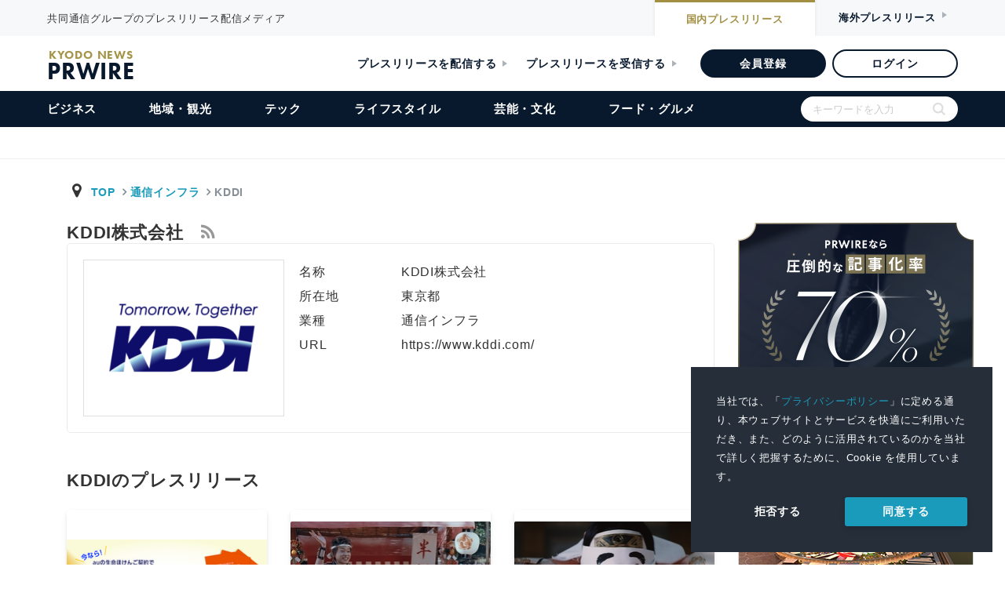

--- FILE ---
content_type: text/html; charset=UTF-8
request_url: https://kyodonewsprwire.jp/author/H103127?page=17
body_size: 26851
content:
<!DOCTYPE html>
<html lang="ja">

<head>
    <!-- Google Tag Manager -->
    <script>(function(w,d,s,l,i){w[l]=w[l]||[];w[l].push({'gtm.start':
    new Date().getTime(),event:'gtm.js'});var f=d.getElementsByTagName(s)[0],
    j=d.createElement(s),dl=l!='dataLayer'?'&l='+l:'';j.async=true;j.src=
    'https://www.googletagmanager.com/gtm.js?id='+i+dl;f.parentNode.insertBefore(j,f);
    })(window,document,'script','dataLayer','GTM-54R7QVF');</script>
    <!-- End Google Tag Manager -->
    <meta charset="utf-8">
    <title>KDDIのプレスリリース一覧 | プレスリリース配信サービスの【共同通信PRワイヤー】</title>
    <meta name="description" content="共同通信グループのプレスリリース配信メディア" />
    <meta name="robots" content="max-image-preview:large" />
    <link rel="apple-touch-icon" href="https://kyodonewsprwire.jp/v2/img/apple-touch-icon.png">
    <link rel="icon" href="https://kyodonewsprwire.jp/v2/img/favicon.png">
    <meta name="msapplication-TileColor" content="#003366">
    <meta name="msapplication-TileImage" content="https://kyodonewsprwire.jp/v2/img/win8-tile-icon.png">
    <meta name="theme-color" content="#003366">
    <meta name="format-detection" content="telephone=no" />
    <meta name="viewport" content="width=device-width">
    <meta name="viewport" content="width=device-width, initial-scale=1">
             <link rel="stylesheet preload prefetch" as="style" media="all" type="text/css" href="https://kyodonewsprwire.jp/assets/styles/fontawesome4.css?t=1747121130">

        <link rel="stylesheet preload prefetch" as="style" media="all" type="text/css" href="https://kyodonewsprwire.jp/assets/styles/icon.css?t=1747121131">

        <link rel="stylesheet preload prefetch" as="style" media="all" type="text/css" href="https://kyodonewsprwire.jp/assets/styles/bootstrap.css?t=1747121130">

        <link rel="stylesheet preload prefetch" as="style" media="all" type="text/css" href="https://kyodonewsprwire.jp/assets/styles/mdb.min.css?t=1747121131">

        <link rel="stylesheet preload prefetch" as="style" media="all" type="text/css" href="https://kyodonewsprwire.jp/assets/styles/style.css?t=1747121131">

        <link rel="stylesheet preload prefetch" as="style" media="all" type="text/css" href="https://kyodonewsprwire.jp/assets/styles/release.css?t=1747121131">

<link rel="stylesheet preload prefetch" as="style" media="all" type="text/css" href="https://fonts.googleapis.com/icon?family=Material+Icons&amp;display=swap">

<link rel="stylesheet" href="https://use.typekit.net/ybp7eyz.css">
<link rel="stylesheet" type="text/css" href="https://kyodonewsprwire.jp/v2/css/swiper-bundle.min.css?t=1747121131">
<link rel="stylesheet" type="text/css" href="https://kyodonewsprwire.jp/v2/css/common.css?t=1747121131">

    <link rel="stylesheet" type="text/css" href="https://cdn.jsdelivr.net/npm/cookieconsent@3/build/cookieconsent.min.css">
    <style>
        .cc-window a {
            color: #1B9BBC;
            transition: 0.3s;
        }
        .pt_item .list dl.large-image dt {
            width: calc(100% - 90px);
        }
        .pt_item .list dl.large-image dd {
            width: 90px;
        }
    </style>
</head>
<body>
    <!-- Google Tag Manager (noscript) -->
    <noscript><iframe src="https://www.googletagmanager.com/ns.html?id=GTM-54R7QVF"
    height="0" width="0" style="display:none;visibility:hidden"></iframe></noscript>
    <!-- End Google Tag Manager (noscript) -->
    <div id="wrapper">        
        <header id="header">
    <div id="header_top">
        <div class="inner">
            <p>共同通信グループのプレスリリース配信メディア</p>
            <div class="btn_item">
                <a href="https://kyodonewsprwire.jp" class="nai">国内<span>プレスリリース</span></a>
                <a class="gai">海外<span>プレスリリース</span></a>
            </div>
        </div>
    </div>
    <div class="header_item">
        <a href="https://kyodonewsprwire.jp">
            <div class="logo_item">
                <h1 class="logo">
                    KYODO NEWS
                    <span>PRWIRE</span>
                </h1>
            </div>
        </a>
        <div class="admin_btn_item">
            <a href="https://kyodonewsprwire.jp/corp" class="txt_btn m_r_24">プレスリリースを配信する</a>
            <a href="https://kyodonewsprwire.jp/corp/press" class="txt_btn m_r_30">プレスリリースを受信する</a>
            <a href="https://kyodonewsprwire.jp/form/member-registration?p_campaign=2024prwire" class="bg_btn" target="_blank">会員登録</a>
            <a href="https://kyodonewsprwire.jp/member/login.do" class="border_btn">ログイン</a>
        </div>
    </div><!-- /header -->
    <div class="menu_item">
        <div id="menu_list_item">
            <ul id="menu_list">
            <li class="sp">
                <form method="get" action="https://kyodonewsprwire.jp/search" class="search_container">
                    <input type="text" name="s" size="25" placeholder="キーワードを入力">
                    <input type="submit" value="">
                </form>
            </li>
            <li class="sp"><a href="https://kyodonewsprwire.jp">トップ</a></li>
            <li><a href="https://kyodonewsprwire.jp/business">ビジネス</a></li>
            <li><a href="https://kyodonewsprwire.jp/local">地域・観光</a></li>
            <li><a href="https://kyodonewsprwire.jp/tech">テック</a></li>
            <li><a href="https://kyodonewsprwire.jp/lifestyle">ライフスタイル</a></li>
            <li><a href="https://kyodonewsprwire.jp/culture">芸能・文化</a></li>
            <li><a href="https://kyodonewsprwire.jp/gourmet">フード・グルメ</a></li>
            <li class="sp_admin_btn">
                <div class="sp_admin_btn_item">
                    <a href="https://kyodonewsprwire.jp/form/member-registration?p_campaign=2024prwire" class="bg_btn" >会員登録</a>
                    <a href="https://kyodonewsprwire.jp/member/login.do" class="border_btn">ログイン</a>
                    <a href="https://kyodonewsprwire.jp/corp" class="txt_btn">プレスリリースを配信する</a>
                    <a href="https://kyodonewsprwire.jp/corp/press" class="txt_btn">プレスリリースを受信する</a>
                </div>
                <div class="last_menu">
                    <a class="after_open" id="sp_menu01">各種お問い合わせ</a>
                    <ul id="sp_menuopen01" class="sub_menu">
                        <li><a href="https://kyodonewsprwire.jp/corp/member/contact" >会員登録のお問い合わせ</a></li>
                        <li><a href="https://kyodonewsprwire.jp/corp/partner/contact" >代理店のお問い合わせ</a></li>
                        <li><a href="https://kyodonewsprwire.jp/corp/cooperation_site/contact" >提携サイトのお問い合わせ</a></li>
                        <li><a href="https://kyodonewsprwire.jp/form/press-registration" >プレス登録のお申込み</a></li>
                        <li><a href="https://forms.office.com/Pages/ResponsePage.aspx?id=Dwj_oBXOIEW6ZP1apLAUGs3uhmXinPlKt0alKKBZ49xUNE04SVpSOUk1QldGREVPRTJIWERCM0ZLNSQlQCN0PWcu" >プレスリリースの内容に関するお問い合わせ</a></li>
                    </ul>
                    <a class="after_open" id="sp_menu02">PRWIREサービス</a>
                    <ul id="sp_menuopen02" class="sub_menu">
                        <li><a href="https://kyodonewsprwire.jp/corp" >国内プレスリリース配信</a></li>
                        <li><a href="https://kyodonewsprwire.jp/corp/overseas" >海外プレスリリース配信</a></li>
                        <li><a href="https://kyodonewsprwire.jp/corp/shioj" >プレスリリース講座（汐留PR塾）</a></li>
                        <li><a href="https://kyodonewsprwire.jp/corp/domestic/distribution_media" >プレスリリース配信先メディア</a></li>
                        <li><a href="https://kyodonewsprwire.jp/corp/domestic/cooperation_site" >プレスリリース掲載・提携サイト</a></li>
                    </ul>
                    <a class="after_open" id="sp_menu03">PRWIREについて</a>
                    <ul id="sp_menuopen03" class="sub_menu">
                        <li><a href="https://kyodonewsprwire.jp/information/index" >おしらせ</a></li>
                        <li><a href="https://kyodonewsprwire.jp/corp/company" >会社概要</a></li>
                        <li class="noborder"><a href="http://www.kyodonews.jp/company/group.html" >共同通信グループ</a></li>
                    </ul>
                </div>
            </li>
            <li class="pc">
                <form method="get" action="https://kyodonewsprwire.jp/search" class="search_container">
                    <input type="text" name="s" size="25" placeholder="キーワードを入力">
                    <input type="submit" value="">
                </form>
            </li></ul>
        </div>
    </div>
    <div id="menuBtn"><span></span><span></span><span></span></div>
    <div id="menu_logo" class="hide">
        <p class="txt">共同通信グループのプレスリリース配信メディア</p>
        <div class="logo_box">
            <div class="logo">
                KYODO NEWS
                <span>PRWIRE</span>
            </div>
        </div>
    </div>
</header>        <nav class="navbar" style="display:none;"></nav>
<div id="main_fv"></div>
        <main role="main" class="mt-3 main-area">
    <!--contents-->
        <!--container-->
            <div class="container mainarea">
                <div class="row print-area">
                    <div class="col-md-12">
                        <ol class="breadcrumb justify-content-between">
                            <li class="breadcrumb-item yu-go500">
                              <i class="fa fa-map-marker fa-fw" aria-hidden="true"></i>
                              <a class="breadcrumb-item" href="https://kyodonewsprwire.jp">TOP</a>
                              <a class="breadcrumb-item" href="https://kyodonewsprwire.jp/industry/0381">通信インフラ</a>
                              <span class="breadcrumb-item active">KDDI</span>
                            </li>
                        </ol>
                    </div>
                    <!--cardarea-->
                    <div class="col-md-12 col-lg-9 news-card-area">
                        <h1 class="h4-responsive">KDDI株式会社
                                                            <a href="https://kyodonewsprwire.jp/feed/author/H103127" class="d-none d-lg-inline-block ml-md-3"><i class="fa fa-rss"></i></a>
                                                    </h1>
                        <!--brandarea-->
                        <div class="col-md-12 mb-5 p-md-0">
                            <div class="card card-body z-depth-0 border">
                                <div class="row">
                                    <div class="col-md-4 col-lg-4 pr-0 text-center">
                                        <div class="brand-area mb-4 mb-lg-0"><img src="https://cdn.kyodonewsprwire.jp/prwfile/release/M106695/file/_prw_logo_image.png" class="img-fluid"></div>
                                    </div>
                                    <div class="col-md-8 col-lg-8  pr-0">
                                        <ul class="list-group brand">
                                            <li class="border-0 p-1 list-group-item d-flex flex-column flex-md-row justify-content-start">
                                                <span class="w-25">名称</span>
                                                <span>KDDI株式会社</span>
                                            </li>
                                            <li class="border-0 p-1 list-group-item d-flex flex-column flex-md-row justify-content-start">
                                                <span class="w-25">所在地</span>
                                                <span>東京都</span>
                                            </li>
                                            <li class="border-0 p-1 list-group-item d-flex flex-column flex-md-row justify-content-start">
                                                <span class="w-25">業種</span>
                                                <span>通信インフラ</span>
                                            </li>
                                            <li class="border-0 p-1 list-group-item d-flex flex-column flex-md-row justify-content-start">
                                                <span class="w-25">URL</span>
                                                <span><a href="https://www.kddi.com/" target="_blank">https://www.kddi.com/</a></span>
                                            </li>
<li id="wp_area" style="display:none !important;" class="border-0 p-1 list-group-item d-flex flex-column flex-md-row justify-content-start">
<span>
<button id="wp_add_hojin" class="btn btn-md btn-info info-color-dark yu-go700 ms-meiryo ms-meiryo waves-effect waves-light mr-1" type="button">この企業のプレスリリースを通知する</button>
<a href="https://kyodonewsprwire.jp/prwfile/contents/help/support/webpush" target="_blank"><i class="fa fa-question-circle"></i></a>
<small class="d-block mt-2">※購読している企業の確認や削除は<a href="https://kyodonewsprwire.jp/webpush" id="wppage">Webプッシュ通知設定画面</a>で行なってください</small>
</span>
</li>
                                        </ul>
                                    </div>
                                </div>
                            </div>
                        </div>
                        <!--brand-->
                        <h2 class="h4-responsive">KDDIのプレスリリース</h2>
                        <div class="row mt-4 print-area">
                                                                                            <div class="col-md-6 col-lg-4">
                                    <div class="card">
                                        <div class="card-body pb-0">
                                            <h4 class="h6 card-title">
                                                <a href="https://kyodonewsprwire.jp/release/201801119810">
                                                    「auの生命ほけん」プチ三太郎オリジナル「auライフプランニングノート」プレゼント
                                                </a>
                                            </h4>
                                            <!--logoarea-->
                                            <div class="row logoarea">
                                                                                                                                                    <div class="col-4 logoarea-img"><img class="img-fluid mx-auto d-block" src="https://cdn.kyodonewsprwire.jp/prwfile/release/M106695/file/_prw_logo_thumbnail.png"></div>
                                                    <div class="col-8 small grey-text pl-0"><a href="https://kyodonewsprwire.jp/author/H103127">KDDI</a></div>
                                                                                            </div>
                                            <!--/logoarea-->
                                            <p class="card-text grey-text timearea"><i class="fa fa-fw fa-clock-o"></i>2018/1/12</p>
                                        </div>
                                        <!--Mask with wave-->
                                        <div class="view overlay hm-zoom hm-white-slight card-image-area">
                                            <img src="/assets/images/no-image.jpg" data-echo="https://cdn.kyodonewsprwire.jp/prwfile/release/M104770/201801119810/_prw_OI1tn_O0qIbDv1.png" class="img-fluid" alt="「auの生命ほけん」プチ三太郎オリジナル「auライフプランニングノート」プレゼント">
                                            <a href="https://kyodonewsprwire.jp/release/201801119810">
                                                <div class="mask waves-effect waves-light"></div>
                                            </a>
                                        </div>
                                    </div><!--/card-->
                                </div><!--/col-->
                                                                                            <div class="col-md-6 col-lg-4">
                                    <div class="card">
                                        <div class="card-body pb-0">
                                            <h4 class="h6 card-title">
                                                <a href="https://kyodonewsprwire.jp/release/201801099662">
                                                    au&ldquo;三太郎シリーズ&rdquo;新TVCM「半額屋」篇　2018年1月10日（水）よりOA開始
                                                </a>
                                            </h4>
                                            <!--logoarea-->
                                            <div class="row logoarea">
                                                                                                                                                    <div class="col-4 logoarea-img"><img class="img-fluid mx-auto d-block" src="https://cdn.kyodonewsprwire.jp/prwfile/release/M106695/file/_prw_logo_thumbnail.png"></div>
                                                    <div class="col-8 small grey-text pl-0"><a href="https://kyodonewsprwire.jp/author/H103127">KDDI</a></div>
                                                                                            </div>
                                            <!--/logoarea-->
                                            <p class="card-text grey-text timearea"><i class="fa fa-fw fa-clock-o"></i>2018/1/10</p>
                                        </div>
                                        <!--Mask with wave-->
                                        <div class="view overlay hm-zoom hm-white-slight card-image-area">
                                            <img src="/assets/images/no-image.jpg" data-echo="https://cdn.kyodonewsprwire.jp/prwfile/release/M103057/201801099662/_prw_PI1tn_GaKnQ9b1.jpg" class="img-fluid" alt="au&ldquo;三太郎シリーズ&rdquo;新TVCM「半額屋」篇　2018年1月10日（水）よりOA開始">
                                            <a href="https://kyodonewsprwire.jp/release/201801099662">
                                                <div class="mask waves-effect waves-light"></div>
                                            </a>
                                        </div>
                                    </div><!--/card-->
                                </div><!--/col-->
                                                                                            <div class="col-md-6 col-lg-4">
                                    <div class="card">
                                        <div class="card-body pb-0">
                                            <h4 class="h6 card-title">
                                                <a href="https://kyodonewsprwire.jp/release/201801049581">
                                                    au&ldquo;三太郎シリーズ&rdquo;　新TVCM「笑おう」篇　2018年1月1日（月）よりOA開始
                                                </a>
                                            </h4>
                                            <!--logoarea-->
                                            <div class="row logoarea">
                                                                                                                                                    <div class="col-4 logoarea-img"><img class="img-fluid mx-auto d-block" src="https://cdn.kyodonewsprwire.jp/prwfile/release/M106695/file/_prw_logo_thumbnail.png"></div>
                                                    <div class="col-8 small grey-text pl-0"><a href="https://kyodonewsprwire.jp/author/H103127">KDDI</a></div>
                                                                                            </div>
                                            <!--/logoarea-->
                                            <p class="card-text grey-text timearea"><i class="fa fa-fw fa-clock-o"></i>2018/1/5</p>
                                        </div>
                                        <!--Mask with wave-->
                                        <div class="view overlay hm-zoom hm-white-slight card-image-area">
                                            <img src="/assets/images/no-image.jpg" data-echo="https://cdn.kyodonewsprwire.jp/prwfile/release/M103057/201801049581/_prw_PI1tn_Flu150Eg.jpg" class="img-fluid" alt="au&ldquo;三太郎シリーズ&rdquo;　新TVCM「笑おう」篇　2018年1月1日（月）よりOA開始">
                                            <a href="https://kyodonewsprwire.jp/release/201801049581">
                                                <div class="mask waves-effect waves-light"></div>
                                            </a>
                                        </div>
                                    </div><!--/card-->
                                </div><!--/col-->
                                                                                            <div class="col-md-6 col-lg-4">
                                    <div class="card">
                                        <div class="card-body pb-0">
                                            <h4 class="h6 card-title">
                                                <a href="https://kyodonewsprwire.jp/release/201801049582">
                                                    『ピタット学割』 新CM 「鬼の親子」篇　2018年1月5日（金）よりOA開始
                                                </a>
                                            </h4>
                                            <!--logoarea-->
                                            <div class="row logoarea">
                                                                                                                                                    <div class="col-4 logoarea-img"><img class="img-fluid mx-auto d-block" src="https://cdn.kyodonewsprwire.jp/prwfile/release/M106695/file/_prw_logo_thumbnail.png"></div>
                                                    <div class="col-8 small grey-text pl-0"><a href="https://kyodonewsprwire.jp/author/H103127">KDDI</a></div>
                                                                                            </div>
                                            <!--/logoarea-->
                                            <p class="card-text grey-text timearea"><i class="fa fa-fw fa-clock-o"></i>2018/1/5</p>
                                        </div>
                                        <!--Mask with wave-->
                                        <div class="view overlay hm-zoom hm-white-slight card-image-area">
                                            <img src="/assets/images/no-image.jpg" data-echo="https://cdn.kyodonewsprwire.jp/prwfile/release/M103057/201801049582/_prw_PI1tn_oo37e769.jpg" class="img-fluid" alt="『ピタット学割』 新CM 「鬼の親子」篇　2018年1月5日（金）よりOA開始">
                                            <a href="https://kyodonewsprwire.jp/release/201801049582">
                                                <div class="mask waves-effect waves-light"></div>
                                            </a>
                                        </div>
                                    </div><!--/card-->
                                </div><!--/col-->
                                                                                            <div class="col-md-6 col-lg-4">
                                    <div class="card">
                                        <div class="card-body pb-0">
                                            <h4 class="h6 card-title">
                                                <a href="https://kyodonewsprwire.jp/release/201712269443">
                                                    新年に「Ｗｏｗ！」な驚きを！ &ldquo;飾って&rdquo;　&ldquo;遊んで&rdquo;　&ldquo;食べられる&rdquo;「もちェンガ」限定プレゼント！
                                                </a>
                                            </h4>
                                            <!--logoarea-->
                                            <div class="row logoarea">
                                                                                                                                                    <div class="col-4 logoarea-img"><img class="img-fluid mx-auto d-block" src="https://cdn.kyodonewsprwire.jp/prwfile/release/M104718/file/_prw_brandlogo1_thumbnail.png"></div>
                                                    <div class="col-8 small grey-text pl-0"><a href="https://kyodonewsprwire.jp/author/H103127">KDDI</a></div>
                                                                                            </div>
                                            <!--/logoarea-->
                                            <p class="card-text grey-text timearea"><i class="fa fa-fw fa-clock-o"></i>2017/12/27</p>
                                        </div>
                                        <!--Mask with wave-->
                                        <div class="view overlay hm-zoom hm-white-slight card-image-area">
                                            <img src="/assets/images/no-image.jpg" data-echo="https://cdn.kyodonewsprwire.jp/prwfile/release/M104718/201712269443/_prw_PI4tn_kba9FJbs.jpg" class="img-fluid" alt="新年に「Ｗｏｗ！」な驚きを！ &ldquo;飾って&rdquo;　&ldquo;遊んで&rdquo;　&ldquo;食べられる&rdquo;「もちェンガ」限定プレゼント！">
                                            <a href="https://kyodonewsprwire.jp/release/201712269443">
                                                <div class="mask waves-effect waves-light"></div>
                                            </a>
                                        </div>
                                    </div><!--/card-->
                                </div><!--/col-->
                                                                                            <div class="col-md-6 col-lg-4">
                                    <div class="card">
                                        <div class="card-body pb-0">
                                            <h4 class="h6 card-title">
                                                <a href="https://kyodonewsprwire.jp/release/201712239391">
                                                    「auピタットキャラバン　スペシャルX&rsquo;masステージ」に小林さんと梅沢さんがサプライズ登場！
                                                </a>
                                            </h4>
                                            <!--logoarea-->
                                            <div class="row logoarea">
                                                                                                                                                    <div class="col-4 logoarea-img"><img class="img-fluid mx-auto d-block" src="https://cdn.kyodonewsprwire.jp/prwfile/release/M106695/file/_prw_logo_thumbnail.png"></div>
                                                    <div class="col-8 small grey-text pl-0"><a href="https://kyodonewsprwire.jp/author/H103127">KDDI</a></div>
                                                                                            </div>
                                            <!--/logoarea-->
                                            <p class="card-text grey-text timearea"><i class="fa fa-fw fa-clock-o"></i>2017/12/23</p>
                                        </div>
                                        <!--Mask with wave-->
                                        <div class="view overlay hm-zoom hm-white-slight card-image-area">
                                            <img src="/assets/images/no-image.jpg" data-echo="https://cdn.kyodonewsprwire.jp/prwfile/release/M103057/201712239391/_prw_PI1tn_4AMLsQgl.jpg" class="img-fluid" alt="「auピタットキャラバン　スペシャルX&rsquo;masステージ」に小林さんと梅沢さんがサプライズ登場！">
                                            <a href="https://kyodonewsprwire.jp/release/201712239391">
                                                <div class="mask waves-effect waves-light"></div>
                                            </a>
                                        </div>
                                    </div><!--/card-->
                                </div><!--/col-->
                                                                                            <div class="col-md-6 col-lg-4">
                                    <div class="card">
                                        <div class="card-body pb-0">
                                            <h4 class="h6 card-title">
                                                <a href="https://kyodonewsprwire.jp/release/201712209267">
                                                    民間初月面探査機SORATOがインドに出発「au&times;HAKUTO　MOON　CHALLENGE」壮行会を実施
                                                </a>
                                            </h4>
                                            <!--logoarea-->
                                            <div class="row logoarea">
                                                                                                                                                    <div class="col-4 logoarea-img"><img class="img-fluid mx-auto d-block" src="https://cdn.kyodonewsprwire.jp/prwfile/release/M106695/file/_prw_logo_thumbnail.png"></div>
                                                    <div class="col-8 small grey-text pl-0"><a href="https://kyodonewsprwire.jp/author/H103127">KDDI</a></div>
                                                                                            </div>
                                            <!--/logoarea-->
                                            <p class="card-text grey-text timearea"><i class="fa fa-fw fa-clock-o"></i>2017/12/20</p>
                                        </div>
                                        <!--Mask with wave-->
                                        <div class="view overlay hm-zoom hm-white-slight card-image-area">
                                            <img src="/assets/images/no-image.jpg" data-echo="https://cdn.kyodonewsprwire.jp/prwfile/release/M103057/201712209267/_prw_PI1tn_z0rjz9A0.jpg" class="img-fluid" alt="民間初月面探査機SORATOがインドに出発「au&times;HAKUTO　MOON　CHALLENGE」壮行会を実施">
                                            <a href="https://kyodonewsprwire.jp/release/201712209267">
                                                <div class="mask waves-effect waves-light"></div>
                                            </a>
                                        </div>
                                    </div><!--/card-->
                                </div><!--/col-->
                                                                                            <div class="col-md-6 col-lg-4">
                                    <div class="card">
                                        <div class="card-body pb-0">
                                            <h4 class="h6 card-title">
                                                <a href="https://kyodonewsprwire.jp/release/201712169159">
                                                    最新テクノロジーを駆使した新しいサッカー観戦体験「au Future Stadium」が始動
                                                </a>
                                            </h4>
                                            <!--logoarea-->
                                            <div class="row logoarea">
                                                                                                                                                    <div class="col-4 logoarea-img"><img class="img-fluid mx-auto d-block" src="https://cdn.kyodonewsprwire.jp/prwfile/release/M106695/file/_prw_logo_thumbnail.png"></div>
                                                    <div class="col-8 small grey-text pl-0"><a href="https://kyodonewsprwire.jp/author/H103127">KDDI</a></div>
                                                                                            </div>
                                            <!--/logoarea-->
                                            <p class="card-text grey-text timearea"><i class="fa fa-fw fa-clock-o"></i>2017/12/16</p>
                                        </div>
                                        <!--Mask with wave-->
                                        <div class="view overlay hm-zoom hm-white-slight card-image-area">
                                            <img src="/assets/images/no-image.jpg" data-echo="https://cdn.kyodonewsprwire.jp/prwfile/release/M103057/201712169159/_prw_PI2tn_6354bG9K.jpg" class="img-fluid" alt="最新テクノロジーを駆使した新しいサッカー観戦体験「au Future Stadium」が始動">
                                            <a href="https://kyodonewsprwire.jp/release/201712169159">
                                                <div class="mask waves-effect waves-light"></div>
                                            </a>
                                        </div>
                                    </div><!--/card-->
                                </div><!--/col-->
                                                                                            <div class="col-md-6 col-lg-4">
                                    <div class="card">
                                        <div class="card-body pb-0">
                                            <h4 class="h6 card-title">
                                                <a href="https://kyodonewsprwire.jp/release/201711308555">
                                                    小林幸子さんと梅沢富美男さんによる初のデュエットソング 「愛の歌」フルバージョンを限定配信！
                                                </a>
                                            </h4>
                                            <!--logoarea-->
                                            <div class="row logoarea">
                                                                                                                                                    <div class="col-4 logoarea-img"><img class="img-fluid mx-auto d-block" src="https://cdn.kyodonewsprwire.jp/prwfile/release/M106695/file/_prw_logo_thumbnail.png"></div>
                                                    <div class="col-8 small grey-text pl-0"><a href="https://kyodonewsprwire.jp/author/H103127">KDDI</a></div>
                                                                                            </div>
                                            <!--/logoarea-->
                                            <p class="card-text grey-text timearea"><i class="fa fa-fw fa-clock-o"></i>2017/12/1</p>
                                        </div>
                                        <!--Mask with wave-->
                                        <div class="view overlay hm-zoom hm-white-slight card-image-area">
                                            <img src="/assets/images/no-image.jpg" data-echo="https://cdn.kyodonewsprwire.jp/prwfile/release/M106695/file/_prw_logo_image.png" class="img-fluid" alt="小林幸子さんと梅沢富美男さんによる初のデュエットソング 「愛の歌」フルバージョンを限定配信！">
                                            <a href="https://kyodonewsprwire.jp/release/201711308555">
                                                <div class="mask waves-effect waves-light"></div>
                                            </a>
                                        </div>
                                    </div><!--/card-->
                                </div><!--/col-->
                                                                                            <div class="col-md-6 col-lg-4">
                                    <div class="card">
                                        <div class="card-body pb-0">
                                            <h4 class="h6 card-title">
                                                <a href="https://kyodonewsprwire.jp/release/201711308539">
                                                    『auピタットプラン』 新CM 「餅つき」篇　2017年12月1日（金）よりOA開始
                                                </a>
                                            </h4>
                                            <!--logoarea-->
                                            <div class="row logoarea">
                                                                                                                                                    <div class="col-4 logoarea-img"><img class="img-fluid mx-auto d-block" src="https://cdn.kyodonewsprwire.jp/prwfile/release/M106695/file/_prw_logo_thumbnail.png"></div>
                                                    <div class="col-8 small grey-text pl-0"><a href="https://kyodonewsprwire.jp/author/H103127">KDDI</a></div>
                                                                                            </div>
                                            <!--/logoarea-->
                                            <p class="card-text grey-text timearea"><i class="fa fa-fw fa-clock-o"></i>2017/12/1</p>
                                        </div>
                                        <!--Mask with wave-->
                                        <div class="view overlay hm-zoom hm-white-slight card-image-area">
                                            <img src="/assets/images/no-image.jpg" data-echo="https://cdn.kyodonewsprwire.jp/prwfile/release/M103057/201711308539/_prw_PI1tn_6FCZnr7u.jpg" class="img-fluid" alt="『auピタットプラン』 新CM 「餅つき」篇　2017年12月1日（金）よりOA開始">
                                            <a href="https://kyodonewsprwire.jp/release/201711308539">
                                                <div class="mask waves-effect waves-light"></div>
                                            </a>
                                        </div>
                                    </div><!--/card-->
                                </div><!--/col-->
                                                                                            <div class="col-md-6 col-lg-4">
                                    <div class="card">
                                        <div class="card-body pb-0">
                                            <h4 class="h6 card-title">
                                                <a href="https://kyodonewsprwire.jp/release/201711298512">
                                                    「auピタットキャラバン」開催！　～東京・名古屋・大阪に大きな桃出現！？～
                                                </a>
                                            </h4>
                                            <!--logoarea-->
                                            <div class="row logoarea">
                                                                                                                                                    <div class="col-4 logoarea-img"><img class="img-fluid mx-auto d-block" src="https://cdn.kyodonewsprwire.jp/prwfile/release/M106695/file/_prw_logo_thumbnail.png"></div>
                                                    <div class="col-8 small grey-text pl-0"><a href="https://kyodonewsprwire.jp/author/H103127">KDDI</a></div>
                                                                                            </div>
                                            <!--/logoarea-->
                                            <p class="card-text grey-text timearea"><i class="fa fa-fw fa-clock-o"></i>2017/11/30</p>
                                        </div>
                                        <!--Mask with wave-->
                                        <div class="view overlay hm-zoom hm-white-slight card-image-area">
                                            <img src="/assets/images/no-image.jpg" data-echo="https://cdn.kyodonewsprwire.jp/prwfile/release/M103057/201711298512/_prw_PI1tn_1thJ368I.jpg" class="img-fluid" alt="「auピタットキャラバン」開催！　～東京・名古屋・大阪に大きな桃出現！？～">
                                            <a href="https://kyodonewsprwire.jp/release/201711298512">
                                                <div class="mask waves-effect waves-light"></div>
                                            </a>
                                        </div>
                                    </div><!--/card-->
                                </div><!--/col-->
                                                                                            <div class="col-md-6 col-lg-4">
                                    <div class="card">
                                        <div class="card-body pb-0">
                                            <h4 class="h6 card-title">
                                                <a href="https://kyodonewsprwire.jp/release/201711228269">
                                                    恋人とクリスマスを過ごすのは過去の話！？ クリスマス目前に「恋人がいなくても焦っていない」人が約90％
                                                </a>
                                            </h4>
                                            <!--logoarea-->
                                            <div class="row logoarea">
                                                                                                                                                    <div class="col-4 logoarea-img"><img class="img-fluid mx-auto d-block" src="https://cdn.kyodonewsprwire.jp/prwfile/release/M104718/file/_prw_brandlogo1_thumbnail.png"></div>
                                                    <div class="col-8 small grey-text pl-0"><a href="https://kyodonewsprwire.jp/author/H103127">KDDI</a></div>
                                                                                            </div>
                                            <!--/logoarea-->
                                            <p class="card-text grey-text timearea"><i class="fa fa-fw fa-clock-o"></i>2017/11/24</p>
                                        </div>
                                        <!--Mask with wave-->
                                        <div class="view overlay hm-zoom hm-white-slight card-image-area">
                                            <img src="/assets/images/no-image.jpg" data-echo="https://cdn.kyodonewsprwire.jp/prwfile/release/M104718/201711228269/_prw_PI14tn_7ENT6G2h.png" class="img-fluid" alt="恋人とクリスマスを過ごすのは過去の話！？ クリスマス目前に「恋人がいなくても焦っていない」人が約90％">
                                            <a href="https://kyodonewsprwire.jp/release/201711228269">
                                                <div class="mask waves-effect waves-light"></div>
                                            </a>
                                        </div>
                                    </div><!--/card-->
                                </div><!--/col-->
                                                                                            <div class="col-md-6 col-lg-4">
                                    <div class="card">
                                        <div class="card-body pb-0">
                                            <h4 class="h6 card-title">
                                                <a href="https://kyodonewsprwire.jp/release/201711208139">
                                                    延滞料金の悲劇を壮大に歌い上げた動画 auビデオパス「ENTAI RYOKIN」公開！！
                                                </a>
                                            </h4>
                                            <!--logoarea-->
                                            <div class="row logoarea">
                                                                                                                                                    <div class="col-4 logoarea-img"><img class="img-fluid mx-auto d-block" src="https://cdn.kyodonewsprwire.jp/prwfile/release/M106695/file/_prw_logo_thumbnail.png"></div>
                                                    <div class="col-8 small grey-text pl-0"><a href="https://kyodonewsprwire.jp/author/H103127">KDDI</a></div>
                                                                                            </div>
                                            <!--/logoarea-->
                                            <p class="card-text grey-text timearea"><i class="fa fa-fw fa-clock-o"></i>2017/11/21</p>
                                        </div>
                                        <!--Mask with wave-->
                                        <div class="view overlay hm-zoom hm-white-slight card-image-area">
                                            <img src="/assets/images/no-image.jpg" data-echo="https://cdn.kyodonewsprwire.jp/prwfile/release/M104713/201711208139/_prw_PI1tn_138HD68Q.jpg" class="img-fluid" alt="延滞料金の悲劇を壮大に歌い上げた動画 auビデオパス「ENTAI RYOKIN」公開！！">
                                            <a href="https://kyodonewsprwire.jp/release/201711208139">
                                                <div class="mask waves-effect waves-light"></div>
                                            </a>
                                        </div>
                                    </div><!--/card-->
                                </div><!--/col-->
                                                                                            <div class="col-md-6 col-lg-4">
                                    <div class="card">
                                        <div class="card-body pb-0">
                                            <h4 class="h6 card-title">
                                                <a href="https://kyodonewsprwire.jp/release/201711137856">
                                                    国内初となるスタジアムでのVR観戦など新しいサッカー観戦体験！「au Future Stadium」
                                                </a>
                                            </h4>
                                            <!--logoarea-->
                                            <div class="row logoarea">
                                                                                                                                                    <div class="col-4 logoarea-img"><img class="img-fluid mx-auto d-block" src="https://cdn.kyodonewsprwire.jp/prwfile/release/M106695/file/_prw_logo_thumbnail.png"></div>
                                                    <div class="col-8 small grey-text pl-0"><a href="https://kyodonewsprwire.jp/author/H103127">KDDI</a></div>
                                                                                            </div>
                                            <!--/logoarea-->
                                            <p class="card-text grey-text timearea"><i class="fa fa-fw fa-clock-o"></i>2017/11/13</p>
                                        </div>
                                        <!--Mask with wave-->
                                        <div class="view overlay hm-zoom hm-white-slight card-image-area">
                                            <img src="/assets/images/no-image.jpg" data-echo="https://cdn.kyodonewsprwire.jp/prwfile/release/M103057/201711137856/_prw_PI1tn_OP35p5iF.jpg" class="img-fluid" alt="国内初となるスタジアムでのVR観戦など新しいサッカー観戦体験！「au Future Stadium」">
                                            <a href="https://kyodonewsprwire.jp/release/201711137856">
                                                <div class="mask waves-effect waves-light"></div>
                                            </a>
                                        </div>
                                    </div><!--/card-->
                                </div><!--/col-->
                                                                                            <div class="col-md-6 col-lg-4">
                                    <div class="card">
                                        <div class="card-body pb-0">
                                            <h4 class="h6 card-title">
                                                <a href="https://kyodonewsprwire.jp/release/201711027527">
                                                     新CM 「行列」篇　2017年11月3日（金・祝）よりOA開始
                                                </a>
                                            </h4>
                                            <!--logoarea-->
                                            <div class="row logoarea">
                                                                                                                                                    <div class="col-4 logoarea-img"><img class="img-fluid mx-auto d-block" src="https://cdn.kyodonewsprwire.jp/prwfile/release/M106695/file/_prw_logo_thumbnail.png"></div>
                                                    <div class="col-8 small grey-text pl-0"><a href="https://kyodonewsprwire.jp/author/H103127">KDDI</a></div>
                                                                                            </div>
                                            <!--/logoarea-->
                                            <p class="card-text grey-text timearea"><i class="fa fa-fw fa-clock-o"></i>2017/11/3</p>
                                        </div>
                                        <!--Mask with wave-->
                                        <div class="view overlay hm-zoom hm-white-slight card-image-area">
                                            <img src="/assets/images/no-image.jpg" data-echo="https://cdn.kyodonewsprwire.jp/prwfile/release/M103057/201711027527/_prw_PI1tn_dryim0H9.jpg" class="img-fluid" alt=" 新CM 「行列」篇　2017年11月3日（金・祝）よりOA開始">
                                            <a href="https://kyodonewsprwire.jp/release/201711027527">
                                                <div class="mask waves-effect waves-light"></div>
                                            </a>
                                        </div>
                                    </div><!--/card-->
                                </div><!--/col-->
                                                                                            <div class="col-md-6 col-lg-4">
                                    <div class="card">
                                        <div class="card-body pb-0">
                                            <h4 class="h6 card-title">
                                                <a href="https://kyodonewsprwire.jp/release/201710317430">
                                                    『auピタットプラン』 新CM 「愛の歌」篇　2017年11月1日（水）よりOA開始
                                                </a>
                                            </h4>
                                            <!--logoarea-->
                                            <div class="row logoarea">
                                                                                                                                                    <div class="col-4 logoarea-img"><img class="img-fluid mx-auto d-block" src="https://cdn.kyodonewsprwire.jp/prwfile/release/M106695/file/_prw_logo_thumbnail.png"></div>
                                                    <div class="col-8 small grey-text pl-0"><a href="https://kyodonewsprwire.jp/author/H103127">KDDI</a></div>
                                                                                            </div>
                                            <!--/logoarea-->
                                            <p class="card-text grey-text timearea"><i class="fa fa-fw fa-clock-o"></i>2017/11/1</p>
                                        </div>
                                        <!--Mask with wave-->
                                        <div class="view overlay hm-zoom hm-white-slight card-image-area">
                                            <img src="/assets/images/no-image.jpg" data-echo="https://cdn.kyodonewsprwire.jp/prwfile/release/M103057/201710317430/_prw_PI1tn_VDw1sY57.jpg" class="img-fluid" alt="『auピタットプラン』 新CM 「愛の歌」篇　2017年11月1日（水）よりOA開始">
                                            <a href="https://kyodonewsprwire.jp/release/201710317430">
                                                <div class="mask waves-effect waves-light"></div>
                                            </a>
                                        </div>
                                    </div><!--/card-->
                                </div><!--/col-->
                                                                                            <div class="col-md-6 col-lg-4">
                                    <div class="card">
                                        <div class="card-body pb-0">
                                            <h4 class="h6 card-title">
                                                <a href="https://kyodonewsprwire.jp/release/201710096597">
                                                    『クライミングパフォーマンスショー』を開催 TEAM au 野中生萌選手が世界レベルの技を披露！
                                                </a>
                                            </h4>
                                            <!--logoarea-->
                                            <div class="row logoarea">
                                                                                                                                                    <div class="col-4 logoarea-img"><img class="img-fluid mx-auto d-block" src="https://cdn.kyodonewsprwire.jp/prwfile/release/M106695/file/_prw_logo_thumbnail.png"></div>
                                                    <div class="col-8 small grey-text pl-0"><a href="https://kyodonewsprwire.jp/author/H103127">KDDI</a></div>
                                                                                            </div>
                                            <!--/logoarea-->
                                            <p class="card-text grey-text timearea"><i class="fa fa-fw fa-clock-o"></i>2017/10/9</p>
                                        </div>
                                        <!--Mask with wave-->
                                        <div class="view overlay hm-zoom hm-white-slight card-image-area">
                                            <img src="/assets/images/no-image.jpg" data-echo="https://cdn.kyodonewsprwire.jp/prwfile/release/M103057/201710096597/_prw_PI1tn_3xvJM7ai.jpg" class="img-fluid" alt="『クライミングパフォーマンスショー』を開催 TEAM au 野中生萌選手が世界レベルの技を披露！">
                                            <a href="https://kyodonewsprwire.jp/release/201710096597">
                                                <div class="mask waves-effect waves-light"></div>
                                            </a>
                                        </div>
                                    </div><!--/card-->
                                </div><!--/col-->
                                                                                            <div class="col-md-6 col-lg-4">
                                    <div class="card">
                                        <div class="card-body pb-0">
                                            <h4 class="h6 card-title">
                                                <a href="https://kyodonewsprwire.jp/release/201710056533">
                                                    「見たこともない景色」鬼ちゃんver.　ミュージックビデオをWEB限定で公開
                                                </a>
                                            </h4>
                                            <!--logoarea-->
                                            <div class="row logoarea">
                                                                                                                                                    <div class="col-4 logoarea-img"><img class="img-fluid mx-auto d-block" src="https://cdn.kyodonewsprwire.jp/prwfile/release/M106695/file/_prw_logo_thumbnail.png"></div>
                                                    <div class="col-8 small grey-text pl-0"><a href="https://kyodonewsprwire.jp/author/H103127">KDDI</a></div>
                                                                                            </div>
                                            <!--/logoarea-->
                                            <p class="card-text grey-text timearea"><i class="fa fa-fw fa-clock-o"></i>2017/10/6</p>
                                        </div>
                                        <!--Mask with wave-->
                                        <div class="view overlay hm-zoom hm-white-slight card-image-area">
                                            <img src="/assets/images/no-image.jpg" data-echo="https://cdn.kyodonewsprwire.jp/prwfile/release/M103057/201710056533/_prw_PI8tn_F0u76J6I.jpg" class="img-fluid" alt="「見たこともない景色」鬼ちゃんver.　ミュージックビデオをWEB限定で公開">
                                            <a href="https://kyodonewsprwire.jp/release/201710056533">
                                                <div class="mask waves-effect waves-light"></div>
                                            </a>
                                        </div>
                                    </div><!--/card-->
                                </div><!--/col-->
                                                                                            <div class="col-md-6 col-lg-4">
                                    <div class="card">
                                        <div class="card-body pb-0">
                                            <h4 class="h6 card-title">
                                                <a href="https://kyodonewsprwire.jp/release/201709296330">
                                                    『三太郎の日』 新CM 「新メンバー」篇 2017年10月1日（日）よりOA
                                                </a>
                                            </h4>
                                            <!--logoarea-->
                                            <div class="row logoarea">
                                                                                                                                                    <div class="col-4 logoarea-img"><img class="img-fluid mx-auto d-block" src="https://cdn.kyodonewsprwire.jp/prwfile/release/M106695/file/_prw_logo_thumbnail.png"></div>
                                                    <div class="col-8 small grey-text pl-0"><a href="https://kyodonewsprwire.jp/author/H103127">KDDI</a></div>
                                                                                            </div>
                                            <!--/logoarea-->
                                            <p class="card-text grey-text timearea"><i class="fa fa-fw fa-clock-o"></i>2017/10/1</p>
                                        </div>
                                        <!--Mask with wave-->
                                        <div class="view overlay hm-zoom hm-white-slight card-image-area">
                                            <img src="/assets/images/no-image.jpg" data-echo="https://cdn.kyodonewsprwire.jp/prwfile/release/M103057/201709296330/_prw_PI1tn_1633n5BR.jpg" class="img-fluid" alt="『三太郎の日』 新CM 「新メンバー」篇 2017年10月1日（日）よりOA">
                                            <a href="https://kyodonewsprwire.jp/release/201709296330">
                                                <div class="mask waves-effect waves-light"></div>
                                            </a>
                                        </div>
                                    </div><!--/card-->
                                </div><!--/col-->
                                                                                            <div class="col-md-6 col-lg-4">
                                    <div class="card">
                                        <div class="card-body pb-0">
                                            <h4 class="h6 card-title">
                                                <a href="https://kyodonewsprwire.jp/release/201709286262">
                                                    au、新メディア「HiNT!」を立上げ
                                                </a>
                                            </h4>
                                            <!--logoarea-->
                                            <div class="row logoarea">
                                                                                                                                                    <div class="col-4 logoarea-img"><img class="img-fluid mx-auto d-block" src="https://cdn.kyodonewsprwire.jp/prwfile/release/M106695/file/_prw_logo_thumbnail.png"></div>
                                                    <div class="col-8 small grey-text pl-0"><a href="https://kyodonewsprwire.jp/author/H103127">KDDI</a></div>
                                                                                            </div>
                                            <!--/logoarea-->
                                            <p class="card-text grey-text timearea"><i class="fa fa-fw fa-clock-o"></i>2017/9/28</p>
                                        </div>
                                        <!--Mask with wave-->
                                        <div class="view overlay hm-zoom hm-white-slight card-image-area">
                                            <img src="/assets/images/no-image.jpg" data-echo="https://cdn.kyodonewsprwire.jp/prwfile/release/M104615/201709286262/_prw_PI2tn_6CmCgRY5.png" class="img-fluid" alt="au、新メディア「HiNT!」を立上げ">
                                            <a href="https://kyodonewsprwire.jp/release/201709286262">
                                                <div class="mask waves-effect waves-light"></div>
                                            </a>
                                        </div>
                                    </div><!--/card-->
                                </div><!--/col-->
                                                                                            <div class="col-md-6 col-lg-4">
                                    <div class="card">
                                        <div class="card-body pb-0">
                                            <h4 class="h6 card-title">
                                                <a href="https://kyodonewsprwire.jp/release/201709276207">
                                                    LINEで&ldquo;会話のアルバム&rdquo;を作ることが出来る！期間限定サービス「スクバム」を9月28日（木）から提供開始
                                                </a>
                                            </h4>
                                            <!--logoarea-->
                                            <div class="row logoarea">
                                                                                                                                                    <div class="col-4 logoarea-img"><img class="img-fluid mx-auto d-block" src="https://cdn.kyodonewsprwire.jp/prwfile/release/M106695/file/_prw_logo_thumbnail.png"></div>
                                                    <div class="col-8 small grey-text pl-0"><a href="https://kyodonewsprwire.jp/author/H103127">KDDI</a></div>
                                                                                            </div>
                                            <!--/logoarea-->
                                            <p class="card-text grey-text timearea"><i class="fa fa-fw fa-clock-o"></i>2017/9/28</p>
                                        </div>
                                        <!--Mask with wave-->
                                        <div class="view overlay hm-zoom hm-white-slight card-image-area">
                                            <img src="/assets/images/no-image.jpg" data-echo="https://cdn.kyodonewsprwire.jp/prwfile/release/M103333/201709276207/_prw_PI1tn_2874sk3l.jpg" class="img-fluid" alt="LINEで&ldquo;会話のアルバム&rdquo;を作ることが出来る！期間限定サービス「スクバム」を9月28日（木）から提供開始">
                                            <a href="https://kyodonewsprwire.jp/release/201709276207">
                                                <div class="mask waves-effect waves-light"></div>
                                            </a>
                                        </div>
                                    </div><!--/card-->
                                </div><!--/col-->
                                                                                            <div class="col-md-6 col-lg-4">
                                    <div class="card">
                                        <div class="card-body pb-0">
                                            <h4 class="h6 card-title">
                                                <a href="https://kyodonewsprwire.jp/release/201709276186">
                                                    『auピタットプラン』 新CM 「竜宮城バイト」篇　2017年9月28日（木）よりOA開始
                                                </a>
                                            </h4>
                                            <!--logoarea-->
                                            <div class="row logoarea">
                                                                                                                                                    <div class="col-4 logoarea-img"><img class="img-fluid mx-auto d-block" src="https://cdn.kyodonewsprwire.jp/prwfile/release/M106695/file/_prw_logo_thumbnail.png"></div>
                                                    <div class="col-8 small grey-text pl-0"><a href="https://kyodonewsprwire.jp/author/H103127">KDDI</a></div>
                                                                                            </div>
                                            <!--/logoarea-->
                                            <p class="card-text grey-text timearea"><i class="fa fa-fw fa-clock-o"></i>2017/9/28</p>
                                        </div>
                                        <!--Mask with wave-->
                                        <div class="view overlay hm-zoom hm-white-slight card-image-area">
                                            <img src="/assets/images/no-image.jpg" data-echo="https://cdn.kyodonewsprwire.jp/prwfile/release/M103057/201709276186/_prw_PI1tn_ZXT4tY6L.jpg" class="img-fluid" alt="『auピタットプラン』 新CM 「竜宮城バイト」篇　2017年9月28日（木）よりOA開始">
                                            <a href="https://kyodonewsprwire.jp/release/201709276186">
                                                <div class="mask waves-effect waves-light"></div>
                                            </a>
                                        </div>
                                    </div><!--/card-->
                                </div><!--/col-->
                                                                                            <div class="col-md-6 col-lg-4">
                                    <div class="card">
                                        <div class="card-body pb-0">
                                            <h4 class="h6 card-title">
                                                <a href="https://kyodonewsprwire.jp/release/201709215961">
                                                     新CM 「家族アイ」篇 2017年9月23日（土）よりOA開始
                                                </a>
                                            </h4>
                                            <!--logoarea-->
                                            <div class="row logoarea">
                                                                                                                                                    <div class="col-4 logoarea-img"><img class="img-fluid mx-auto d-block" src="https://cdn.kyodonewsprwire.jp/prwfile/release/M106695/file/_prw_logo_thumbnail.png"></div>
                                                    <div class="col-8 small grey-text pl-0"><a href="https://kyodonewsprwire.jp/author/H103127">KDDI</a></div>
                                                                                            </div>
                                            <!--/logoarea-->
                                            <p class="card-text grey-text timearea"><i class="fa fa-fw fa-clock-o"></i>2017/9/22</p>
                                        </div>
                                        <!--Mask with wave-->
                                        <div class="view overlay hm-zoom hm-white-slight card-image-area">
                                            <img src="/assets/images/no-image.jpg" data-echo="https://cdn.kyodonewsprwire.jp/prwfile/release/M103057/201709215961/_prw_PI1tn_188yjZhV.jpg" class="img-fluid" alt=" 新CM 「家族アイ」篇 2017年9月23日（土）よりOA開始">
                                            <a href="https://kyodonewsprwire.jp/release/201709215961">
                                                <div class="mask waves-effect waves-light"></div>
                                            </a>
                                        </div>
                                    </div><!--/card-->
                                </div><!--/col-->
                                                                                            <div class="col-md-6 col-lg-4">
                                    <div class="card">
                                        <div class="card-body pb-0">
                                            <h4 class="h6 card-title">
                                                <a href="https://kyodonewsprwire.jp/release/201709125603">
                                                    『三太郎グッズが必ずもらえる』新CM 「必ずの織姫」篇 2017年9月13日（水）よりOA開始
                                                </a>
                                            </h4>
                                            <!--logoarea-->
                                            <div class="row logoarea">
                                                                                                                                                    <div class="col-4 logoarea-img"><img class="img-fluid mx-auto d-block" src="https://cdn.kyodonewsprwire.jp/prwfile/release/M106695/file/_prw_logo_thumbnail.png"></div>
                                                    <div class="col-8 small grey-text pl-0"><a href="https://kyodonewsprwire.jp/author/H103127">KDDI</a></div>
                                                                                            </div>
                                            <!--/logoarea-->
                                            <p class="card-text grey-text timearea"><i class="fa fa-fw fa-clock-o"></i>2017/9/13</p>
                                        </div>
                                        <!--Mask with wave-->
                                        <div class="view overlay hm-zoom hm-white-slight card-image-area">
                                            <img src="/assets/images/no-image.jpg" data-echo="https://cdn.kyodonewsprwire.jp/prwfile/release/M103057/201709125603/_prw_PI1tn_0v417D3w.jpg" class="img-fluid" alt="『三太郎グッズが必ずもらえる』新CM 「必ずの織姫」篇 2017年9月13日（水）よりOA開始">
                                            <a href="https://kyodonewsprwire.jp/release/201709125603">
                                                <div class="mask waves-effect waves-light"></div>
                                            </a>
                                        </div>
                                    </div><!--/card-->
                                </div><!--/col-->
                            
                            <div class="col-md-12">
                                <!--Pagination info-dark-->
                                <ul class="pagination pg-info-dark">
    <li class="page-item"><a class="page-link" href="https://kyodonewsprwire.jp/author/H103127?page=16"><span aria-hidden="true"><i class="fa fa-angle-left"></i></span><span class="sr-only">Previous</span></a></li><li class="page-item"><a class="page-link" href="https://kyodonewsprwire.jp/author/H103127?page=1">1</a></li><li class="page-item disabled"><a class="page-link">...</a></li><li class="page-item"><a class="page-link" href="https://kyodonewsprwire.jp/author/H103127?page=15">15</a></li><li class="page-item"><a class="page-link" href="https://kyodonewsprwire.jp/author/H103127?page=16">16</a></li><li class="page-item active"><a class="page-link">17</a></li><li class="page-item"><a class="page-link" href="https://kyodonewsprwire.jp/author/H103127?page=18">18</a></li><li class="page-item"><a class="page-link" href="https://kyodonewsprwire.jp/author/H103127?page=19">19</a></li><li class="page-item disabled"><a class="page-link">...</a></li><li class="page-item"><a class="page-link" href="https://kyodonewsprwire.jp/author/H103127?page=22">22</a></li><li class="page-item"><a class="page-link" href="https://kyodonewsprwire.jp/author/H103127?page=18"><span aria-hidden="true"><i class="fa fa-angle-right"></i></span><span class="sr-only">Next</span></a></li>
</ul>

                                <!--/Pagination info-dark-->
                            </div>
                        </div><!--/row-->
                    </div>
                    <!--end cardarea-->
                                            <div class="col-md-12 d-none d-lg-block col-lg-3">
                            <div class="main_r pc">
    <div class="media_banner">
        <a href="https://kyodonewsprwire.jp/corp"><img src="https://kyodonewsprwire.jp/v2/img/media_banner.png" alt=""></a>
    </div>
    <div id="main_r_top_banner" class="media_banner">
        <a href="https://www.expo2025.or.jp/" target="_blank"><img class="img-fluid" src="https://kyodonewsprwire.jp/v2/img/banners/expo2025_0011.jpg" alt=""></a>
        <p class="banner_caption">共同通信PRWIREは、PRサプライヤーとして<br>「2025年日本国際博覧会」を応援しています</p>
    </div>
    <div class="cat_item">
        <h3 class="h3_ttl">カテゴリ検索</h3>
        <ul>
            <li>
                <a id="cat_btn01" class="after_open">業種</a>
                <div class="cat_list" id="cat_list01">
                                        <a target="_blank" href="https://kyodonewsprwire.jp/industry/014">水産・農林業</a>
                                        <a target="_blank" href="https://kyodonewsprwire.jp/industry/015">鉱業</a>
                                        <a target="_blank" href="https://kyodonewsprwire.jp/industry/016">建設業</a>
                                        <a target="_blank" href="https://kyodonewsprwire.jp/industry/017">食料品</a>
                                        <a target="_blank" href="https://kyodonewsprwire.jp/industry/018">繊維製品</a>
                                        <a target="_blank" href="https://kyodonewsprwire.jp/industry/019">パルプ・紙</a>
                                        <a target="_blank" href="https://kyodonewsprwire.jp/industry/020">化学</a>
                                        <a target="_blank" href="https://kyodonewsprwire.jp/industry/021">医薬品</a>
                                        <a target="_blank" href="https://kyodonewsprwire.jp/industry/022">石油・石炭製品</a>
                                        <a target="_blank" href="https://kyodonewsprwire.jp/industry/023">ゴム製品</a>
                                        <a target="_blank" href="https://kyodonewsprwire.jp/industry/024">ガラス・土石製品</a>
                                        <a target="_blank" href="https://kyodonewsprwire.jp/industry/025">鉄鋼</a>
                                        <a target="_blank" href="https://kyodonewsprwire.jp/industry/026">非鉄金属</a>
                                        <a target="_blank" href="https://kyodonewsprwire.jp/industry/027">金属製品</a>
                                        <a target="_blank" href="https://kyodonewsprwire.jp/industry/028">機械</a>
                                        <a target="_blank" href="https://kyodonewsprwire.jp/industry/029">電気機器</a>
                                        <a target="_blank" href="https://kyodonewsprwire.jp/industry/030">輸送用機器</a>
                                        <a target="_blank" href="https://kyodonewsprwire.jp/industry/031">精密機器</a>
                                        <a target="_blank" href="https://kyodonewsprwire.jp/industry/032">その他製品</a>
                                        <a target="_blank" href="https://kyodonewsprwire.jp/industry/033">電気・ガス業</a>
                                        <a target="_blank" href="https://kyodonewsprwire.jp/industry/034">陸運業</a>
                                        <a target="_blank" href="https://kyodonewsprwire.jp/industry/035">海運業</a>
                                        <a target="_blank" href="https://kyodonewsprwire.jp/industry/036">空運業</a>
                                        <a target="_blank" href="https://kyodonewsprwire.jp/industry/037">倉庫・運輸関連</a>
                                        <a target="_blank" href="https://kyodonewsprwire.jp/industry/0381">通信インフラ</a>
                                        <a target="_blank" href="https://kyodonewsprwire.jp/industry/0382">情報サービス・コンテンツ</a>
                                        <a target="_blank" href="https://kyodonewsprwire.jp/industry/0383">ソフトウエア・SI</a>
                                        <a target="_blank" href="https://kyodonewsprwire.jp/industry/0384">新聞・放送・出版</a>
                                        <a target="_blank" href="https://kyodonewsprwire.jp/industry/038">その他情報・通信業</a>
                                        <a target="_blank" href="https://kyodonewsprwire.jp/industry/039">卸売業</a>
                                        <a target="_blank" href="https://kyodonewsprwire.jp/industry/041">小売業</a>
                                        <a target="_blank" href="https://kyodonewsprwire.jp/industry/042">銀行業</a>
                                        <a target="_blank" href="https://kyodonewsprwire.jp/industry/043">証券業</a>
                                        <a target="_blank" href="https://kyodonewsprwire.jp/industry/044">保険業</a>
                                        <a target="_blank" href="https://kyodonewsprwire.jp/industry/045">その他金融業</a>
                                        <a target="_blank" href="https://kyodonewsprwire.jp/industry/046">不動産業</a>
                                        <a target="_blank" href="https://kyodonewsprwire.jp/industry/0471">芸術・エンタテイメント</a>
                                        <a target="_blank" href="https://kyodonewsprwire.jp/industry/0472">企業向けサービス</a>
                                        <a target="_blank" href="https://kyodonewsprwire.jp/industry/0473">消費者向けサービス</a>
                                        <a target="_blank" href="https://kyodonewsprwire.jp/industry/0474">観光</a>
                                        <a target="_blank" href="https://kyodonewsprwire.jp/industry/0475">広告・広報</a>
                                        <a target="_blank" href="https://kyodonewsprwire.jp/industry/0476">医療サービス</a>
                                        <a target="_blank" href="https://kyodonewsprwire.jp/industry/047">その他サービス業</a>
                                        <a target="_blank" href="https://kyodonewsprwire.jp/industry/0481">大学</a>
                                        <a target="_blank" href="https://kyodonewsprwire.jp/industry/0482">初等教育・中等教育</a>
                                        <a target="_blank" href="https://kyodonewsprwire.jp/industry/0483">教育サービス</a>
                                        <a target="_blank" href="https://kyodonewsprwire.jp/industry/048">その他教育</a>
                                        <a target="_blank" href="https://kyodonewsprwire.jp/industry/0001">政府・官公庁</a>
                                        <a target="_blank" href="https://kyodonewsprwire.jp/industry/0002">自治体</a>
                                        <a target="_blank" href="https://kyodonewsprwire.jp/industry/0">各種団体</a>
                                    </div>
            </li>
            <li>
                <a id="cat_btn02" class="after_open">テーマ</a>
                <div class="cat_list" id="cat_list02">
                                        <a target="_blank" href="https://kyodonewsprwire.jp/category/101">新商品・新製品</a>
                                        <a target="_blank" href="https://kyodonewsprwire.jp/category/102">新サービス</a>
                                        <a target="_blank" href="https://kyodonewsprwire.jp/category/103">新技術・研究開発・特許</a>
                                        <a target="_blank" href="https://kyodonewsprwire.jp/category/104">新店舗・新施設</a>
                                        <a target="_blank" href="https://kyodonewsprwire.jp/category/105">イベント・セミナー・展示会</a>
                                        <a target="_blank" href="https://kyodonewsprwire.jp/category/106">キャンペーン・プレゼント</a>
                                        <a target="_blank" href="https://kyodonewsprwire.jp/category/107">調査・アンケート</a>
                                        <a target="_blank" href="https://kyodonewsprwire.jp/category/108">経営・IR情報</a>
                                        <a target="_blank" href="https://kyodonewsprwire.jp/category/109">人事・採用・組織変更</a>
                                        <a target="_blank" href="https://kyodonewsprwire.jp/category/110">提携・M＆A・新会社・IPO</a>
                                        <a target="_blank" href="https://kyodonewsprwire.jp/category/111">コーポレートガバナンス</a>
                                        <a target="_blank" href="https://kyodonewsprwire.jp/category/112">環境・CSR・社会貢献活動</a>
                                        <a target="_blank" href="https://kyodonewsprwire.jp/category/113">危機管理・リスクマネジメント</a>
                                        <a target="_blank" href="https://kyodonewsprwire.jp/category/114">海外展開・国際交流</a>
                                        <a target="_blank" href="https://kyodonewsprwire.jp/category/115">訃報</a>
                                    </div>
            </li>
            <li>
                <a id="cat_btn03" class="after_open">ジャンル</a>
                <div class="cat_list" id="cat_list03">
                                        <a target="_blank" href="https://kyodonewsprwire.jp/category/201">生活用品・生活雑貨</a>
                                        <a target="_blank" href="https://kyodonewsprwire.jp/category/202">住居・インテリア・エクステリア</a>
                                        <a target="_blank" href="https://kyodonewsprwire.jp/category/203">料理・グルメ</a>
                                        <a target="_blank" href="https://kyodonewsprwire.jp/category/204">ペット・ペット用品</a>
                                        <a target="_blank" href="https://kyodonewsprwire.jp/category/205">恋愛・ブライダル</a>
                                        <a target="_blank" href="https://kyodonewsprwire.jp/category/206">葬儀・終活・相続</a>
                                        <a target="_blank" href="https://kyodonewsprwire.jp/category/207">防災・防犯・警備</a>
                                        <a target="_blank" href="https://kyodonewsprwire.jp/category/208">女性向けファッション・アクセサリー</a>
                                        <a target="_blank" href="https://kyodonewsprwire.jp/category/209">男性向けファッション・アクセサリー</a>
                                        <a target="_blank" href="https://kyodonewsprwire.jp/category/210">キッズ・ベビー向けファッション</a>
                                        <a target="_blank" href="https://kyodonewsprwire.jp/category/211">その他ファッション・アクセサリー</a>
                                        <a target="_blank" href="https://kyodonewsprwire.jp/category/212">美容・理容・化粧品</a>
                                        <a target="_blank" href="https://kyodonewsprwire.jp/category/213">健康・ヘルスケア</a>
                                        <a target="_blank" href="https://kyodonewsprwire.jp/category/214">芸能・タレント</a>
                                        <a target="_blank" href="https://kyodonewsprwire.jp/category/215">映画・テレビ・動画・CM</a>
                                        <a target="_blank" href="https://kyodonewsprwire.jp/category/216">音楽・演劇・興行・ライブ</a>
                                        <a target="_blank" href="https://kyodonewsprwire.jp/category/217">観光・旅行・宿泊・レジャー</a>
                                        <a target="_blank" href="https://kyodonewsprwire.jp/category/218">趣味・娯楽</a>
                                        <a target="_blank" href="https://kyodonewsprwire.jp/category/219">玩具・ホビー</a>
                                        <a target="_blank" href="https://kyodonewsprwire.jp/category/220">コンピュータゲーム</a>
                                        <a target="_blank" href="https://kyodonewsprwire.jp/category/221">オンラインゲーム</a>
                                        <a target="_blank" href="https://kyodonewsprwire.jp/category/222">スポーツ全般</a>
                                        <a target="_blank" href="https://kyodonewsprwire.jp/category/223">スポーツ用品</a>
                                        <a target="_blank" href="https://kyodonewsprwire.jp/category/224">スポーツ施設</a>
                                        <a target="_blank" href="https://kyodonewsprwire.jp/category/225">育児・家庭教育</a>
                                        <a target="_blank" href="https://kyodonewsprwire.jp/category/226">学校教育</a>
                                        <a target="_blank" href="https://kyodonewsprwire.jp/category/227">生涯学習・習い事</a>
                                        <a target="_blank" href="https://kyodonewsprwire.jp/category/228">芸術・美術・文学・学問</a>
                                        <a target="_blank" href="https://kyodonewsprwire.jp/category/229">文化施設・社会教育施設</a>
                                        <a target="_blank" href="https://kyodonewsprwire.jp/category/230">政治・行政</a>
                                        <a target="_blank" href="https://kyodonewsprwire.jp/category/231">経済・ビジネス</a>
                                        <a target="_blank" href="https://kyodonewsprwire.jp/category/232">社会・時事</a>
                                        <a target="_blank" href="https://kyodonewsprwire.jp/category/233">地方自治・地域経済・地域社会</a>
                                        <a target="_blank" href="https://kyodonewsprwire.jp/category/234">法律・司法・税金・税務</a>
                                        <a target="_blank" href="https://kyodonewsprwire.jp/category/235">金融・保険・証券</a>
                                        <a target="_blank" href="https://kyodonewsprwire.jp/category/236">住宅・不動産</a>
                                        <a target="_blank" href="https://kyodonewsprwire.jp/category/237">物流</a>
                                        <a target="_blank" href="https://kyodonewsprwire.jp/category/238">卸売業</a>
                                        <a target="_blank" href="https://kyodonewsprwire.jp/category/239">小売業</a>
                                        <a target="_blank" href="https://kyodonewsprwire.jp/category/240">消費者動向・消費者問題</a>
                                        <a target="_blank" href="https://kyodonewsprwire.jp/category/241">広告・マーケティング・広報</a>
                                        <a target="_blank" href="https://kyodonewsprwire.jp/category/242">メディア産業</a>
                                        <a target="_blank" href="https://kyodonewsprwire.jp/category/243">出版・書籍・コミック</a>
                                        <a target="_blank" href="https://kyodonewsprwire.jp/category/244">就職・転職・人材派遣</a>
                                        <a target="_blank" href="https://kyodonewsprwire.jp/category/245">農林・畜産・林業</a>
                                        <a target="_blank" href="https://kyodonewsprwire.jp/category/246">水産・漁業・養殖</a>
                                        <a target="_blank" href="https://kyodonewsprwire.jp/category/247">食品</a>
                                        <a target="_blank" href="https://kyodonewsprwire.jp/category/248">飲料</a>
                                        <a target="_blank" href="https://kyodonewsprwire.jp/category/249">アルコール飲料</a>
                                        <a target="_blank" href="https://kyodonewsprwire.jp/category/250">飲食店・飲食サービス</a>
                                        <a target="_blank" href="https://kyodonewsprwire.jp/category/251">運輸・交通</a>
                                        <a target="_blank" href="https://kyodonewsprwire.jp/category/252">通信・郵便</a>
                                        <a target="_blank" href="https://kyodonewsprwire.jp/category/253">電気・ガス・水道・下水道</a>
                                        <a target="_blank" href="https://kyodonewsprwire.jp/category/254">科学技術・工業技術</a>
                                        <a target="_blank" href="https://kyodonewsprwire.jp/category/255">公害・環境保全・リサイクル</a>
                                        <a target="_blank" href="https://kyodonewsprwire.jp/category/256">資源・エネルギー</a>
                                        <a target="_blank" href="https://kyodonewsprwire.jp/category/257">新エネルギー・省エネルギー</a>
                                        <a target="_blank" href="https://kyodonewsprwire.jp/category/258">土木・建築</a>
                                        <a target="_blank" href="https://kyodonewsprwire.jp/category/259">建設資材・機械</a>
                                        <a target="_blank" href="https://kyodonewsprwire.jp/category/260">産業用・業務用機械・機器</a>
                                        <a target="_blank" href="https://kyodonewsprwire.jp/category/261">自動車・オートバイ・自転車</a>
                                        <a target="_blank" href="https://kyodonewsprwire.jp/category/262">家電</a>
                                        <a target="_blank" href="https://kyodonewsprwire.jp/category/263">映像・音響機器</a>
                                        <a target="_blank" href="https://kyodonewsprwire.jp/category/264">電気設備・電気工事</a>
                                        <a target="_blank" href="https://kyodonewsprwire.jp/category/265">コンピュータ・パソコン</a>
                                        <a target="_blank" href="https://kyodonewsprwire.jp/category/266">情報通信機器</a>
                                        <a target="_blank" href="https://kyodonewsprwire.jp/category/267">エレクトロニクス・精密機械・器具</a>
                                        <a target="_blank" href="https://kyodonewsprwire.jp/category/268">スマートフォン・携帯電話</a>
                                        <a target="_blank" href="https://kyodonewsprwire.jp/category/269">アプリ</a>
                                        <a target="_blank" href="https://kyodonewsprwire.jp/category/270">システムインテグレーション</a>
                                        <a target="_blank" href="https://kyodonewsprwire.jp/category/271">ソフトウエア・情報処理</a>
                                        <a target="_blank" href="https://kyodonewsprwire.jp/category/272">ネットワーク・ITインフラ</a>
                                        <a target="_blank" href="https://kyodonewsprwire.jp/category/273">情報セキュリティ</a>
                                        <a target="_blank" href="https://kyodonewsprwire.jp/category/274">インターネットサービス</a>
                                        <a target="_blank" href="https://kyodonewsprwire.jp/category/275">EC・通販</a>
                                        <a target="_blank" href="https://kyodonewsprwire.jp/category/276">鉄鋼・金属・非鉄金属</a>
                                        <a target="_blank" href="https://kyodonewsprwire.jp/category/277">化学工業</a>
                                        <a target="_blank" href="https://kyodonewsprwire.jp/category/278">紙・パルプ・包装</a>
                                        <a target="_blank" href="https://kyodonewsprwire.jp/category/279">繊維・アパレル・皮革</a>
                                        <a target="_blank" href="https://kyodonewsprwire.jp/category/280">宝飾品・時計・眼鏡・工芸品</a>
                                        <a target="_blank" href="https://kyodonewsprwire.jp/category/281">文房具・事務用品・事務機器</a>
                                        <a target="_blank" href="https://kyodonewsprwire.jp/category/282">医学・医療・看護</a>
                                        <a target="_blank" href="https://kyodonewsprwire.jp/category/283">医療施設・医療技術・医療機器</a>
                                        <a target="_blank" href="https://kyodonewsprwire.jp/category/284">医薬・市販薬</a>
                                        <a target="_blank" href="https://kyodonewsprwire.jp/category/285">福祉・介護・衛生・社会保障</a>
                                    </div>
            </li>
            <li>
                <a id="cat_btn04" class="after_open">エリア</a>
                <div class="cat_list" id="cat_list04">
                                        <a target="_blank" href="https://kyodonewsprwire.jp/category/301">北海道</a>
                                        <a target="_blank" href="https://kyodonewsprwire.jp/category/302">道央</a>
                                        <a target="_blank" href="https://kyodonewsprwire.jp/category/303">道北</a>
                                        <a target="_blank" href="https://kyodonewsprwire.jp/category/304">道東</a>
                                        <a target="_blank" href="https://kyodonewsprwire.jp/category/305">道南</a>
                                        <a target="_blank" href="https://kyodonewsprwire.jp/category/306">東北地方</a>
                                        <a target="_blank" href="https://kyodonewsprwire.jp/category/307">青森県</a>
                                        <a target="_blank" href="https://kyodonewsprwire.jp/category/308">岩手県</a>
                                        <a target="_blank" href="https://kyodonewsprwire.jp/category/309">宮城県</a>
                                        <a target="_blank" href="https://kyodonewsprwire.jp/category/310">秋田県</a>
                                        <a target="_blank" href="https://kyodonewsprwire.jp/category/311">山形県</a>
                                        <a target="_blank" href="https://kyodonewsprwire.jp/category/312">福島県</a>
                                        <a target="_blank" href="https://kyodonewsprwire.jp/category/313">関東地方</a>
                                        <a target="_blank" href="https://kyodonewsprwire.jp/category/314">東京都</a>
                                        <a target="_blank" href="https://kyodonewsprwire.jp/category/315">神奈川県</a>
                                        <a target="_blank" href="https://kyodonewsprwire.jp/category/316">埼玉県</a>
                                        <a target="_blank" href="https://kyodonewsprwire.jp/category/317">千葉県</a>
                                        <a target="_blank" href="https://kyodonewsprwire.jp/category/318">茨城県</a>
                                        <a target="_blank" href="https://kyodonewsprwire.jp/category/319">群馬県</a>
                                        <a target="_blank" href="https://kyodonewsprwire.jp/category/320">栃木県</a>
                                        <a target="_blank" href="https://kyodonewsprwire.jp/category/321">中部・北陸地方</a>
                                        <a target="_blank" href="https://kyodonewsprwire.jp/category/322">新潟県</a>
                                        <a target="_blank" href="https://kyodonewsprwire.jp/category/323">富山県</a>
                                        <a target="_blank" href="https://kyodonewsprwire.jp/category/324">石川県</a>
                                        <a target="_blank" href="https://kyodonewsprwire.jp/category/325">福井県</a>
                                        <a target="_blank" href="https://kyodonewsprwire.jp/category/326">山梨県</a>
                                        <a target="_blank" href="https://kyodonewsprwire.jp/category/327">長野県</a>
                                        <a target="_blank" href="https://kyodonewsprwire.jp/category/328">岐阜県</a>
                                        <a target="_blank" href="https://kyodonewsprwire.jp/category/329">静岡県</a>
                                        <a target="_blank" href="https://kyodonewsprwire.jp/category/330">愛知県</a>
                                        <a target="_blank" href="https://kyodonewsprwire.jp/category/331">近畿地方</a>
                                        <a target="_blank" href="https://kyodonewsprwire.jp/category/332">三重県</a>
                                        <a target="_blank" href="https://kyodonewsprwire.jp/category/333">滋賀県</a>
                                        <a target="_blank" href="https://kyodonewsprwire.jp/category/334">京都府</a>
                                        <a target="_blank" href="https://kyodonewsprwire.jp/category/335">大阪府</a>
                                        <a target="_blank" href="https://kyodonewsprwire.jp/category/336">兵庫県</a>
                                        <a target="_blank" href="https://kyodonewsprwire.jp/category/337">奈良県</a>
                                        <a target="_blank" href="https://kyodonewsprwire.jp/category/338">和歌山県</a>
                                        <a target="_blank" href="https://kyodonewsprwire.jp/category/339">中国地方</a>
                                        <a target="_blank" href="https://kyodonewsprwire.jp/category/340">鳥取県</a>
                                        <a target="_blank" href="https://kyodonewsprwire.jp/category/341">島根県</a>
                                        <a target="_blank" href="https://kyodonewsprwire.jp/category/342">岡山県</a>
                                        <a target="_blank" href="https://kyodonewsprwire.jp/category/343">広島県</a>
                                        <a target="_blank" href="https://kyodonewsprwire.jp/category/344">山口県</a>
                                        <a target="_blank" href="https://kyodonewsprwire.jp/category/345">四国地方</a>
                                        <a target="_blank" href="https://kyodonewsprwire.jp/category/346">徳島県</a>
                                        <a target="_blank" href="https://kyodonewsprwire.jp/category/347">香川県</a>
                                        <a target="_blank" href="https://kyodonewsprwire.jp/category/348">愛媛県</a>
                                        <a target="_blank" href="https://kyodonewsprwire.jp/category/349">高知県</a>
                                        <a target="_blank" href="https://kyodonewsprwire.jp/category/350">九州・沖縄地方</a>
                                        <a target="_blank" href="https://kyodonewsprwire.jp/category/351">福岡県</a>
                                        <a target="_blank" href="https://kyodonewsprwire.jp/category/352">佐賀県</a>
                                        <a target="_blank" href="https://kyodonewsprwire.jp/category/353">長崎県</a>
                                        <a target="_blank" href="https://kyodonewsprwire.jp/category/354">熊本県</a>
                                        <a target="_blank" href="https://kyodonewsprwire.jp/category/355">大分県</a>
                                        <a target="_blank" href="https://kyodonewsprwire.jp/category/356">宮崎県</a>
                                        <a target="_blank" href="https://kyodonewsprwire.jp/category/357">鹿児島県</a>
                                        <a target="_blank" href="https://kyodonewsprwire.jp/category/358">沖縄県</a>
                                    </div>
            </li>
            <li><a href="https://kyodonewsprwire.jp/movie" class="r_after">動画</a></li>
            <li><a href="https://kyodonewsprwire.jp/global" class="r_after">海外企業</a></li>
        </ul>
    </div>
    <div class="ranking_item">
        <h3 class="h3_ttl">アクセスランキング</h3>
        <ul>
                            <li><div class="r_list">
                                <div class="num">1</div>
            <div class="txt_item">
                <a href="https://kyodonewsprwire.jp/release/202601132322" class="ttl">【プレスリリース】（山形県新庄市）TVアニメ「火喰鳥-羽州ぼろ鳶組-」と自治体広報誌がコラボ！</a>
                <div class="date">2026.01.14 10:00</div>
            </div>
            <a href="https://kyodonewsprwire.jp/release/202601132322" class="img">
                <img src="https://kyodonewsprwire.jp/assets/images/no-image.jpg" data-echo="https://cdn.kyodonewsprwire.jp/prwfile/release/M103783/202601132322/_prw_PI1tn_4862i4x2.png" alt="【プレスリリース】（山形県新庄市）TVアニメ「火喰鳥-羽州ぼろ鳶組-」と自治体広報誌がコラボ！">
            </a>
            </div>
</li>
                            <li><div class="r_list">
                                <div class="num">2</div>
            <div class="txt_item">
                <a href="https://kyodonewsprwire.jp/release/202601122281" class="ttl">CES 2026：未来はここに</a>
                <div class="date">2026.01.13 11:00</div>
            </div>
            <a href="https://kyodonewsprwire.jp/release/202601122281" class="img">
                <img src="https://kyodonewsprwire.jp/assets/images/no-image.jpg" data-echo="https://cdn.kyodonewsprwire.jp/prwfile/release/M107864/202601122281/_prw_OI1tn_5xjefWQ4.jpg" alt="CES 2026：未来はここに">
            </a>
            </div>
</li>
                            <li><div class="r_list">
                                <div class="num">3</div>
            <div class="txt_item">
                <a href="https://kyodonewsprwire.jp/release/202401245674" class="ttl">【計408人アンケート】「人生で一番の無駄遣いだった」と後悔しているお金の使い道ランキング</a>
                <div class="date">2024.01.30 14:30</div>
            </div>
            <a href="https://kyodonewsprwire.jp/release/202401245674" class="img">
                <img src="https://kyodonewsprwire.jp/assets/images/no-image.jpg" data-echo="https://cdn.kyodonewsprwire.jp/prwfile/release/M107564/202401245674/_prw_OI1tn_21X114uF.png" alt="【計408人アンケート】「人生で一番の無駄遣いだった」と後悔しているお金の使い道ランキング">
            </a>
            </div>
</li>
                            <li><div class="r_list">
                                <div class="num">4</div>
            <div class="txt_item">
                <a href="https://kyodonewsprwire.jp/release/202512030313" class="ttl">出席確認の「最速」や「最多」全国１位は？ 教育機関向けresponの利用レポートを公開</a>
                <div class="date">2025.12.05 14:30</div>
            </div>
            <a href="https://kyodonewsprwire.jp/release/202512030313" class="img">
                <img src="https://kyodonewsprwire.jp/assets/images/no-image.jpg" data-echo="https://cdn.kyodonewsprwire.jp/prwfile/release/M105299/202512030313/_prw_PI11tn_T7EG1564.png" alt="出席確認の「最速」や「最多」全国１位は？ 教育機関向けresponの利用レポートを公開">
            </a>
            </div>
</li>
                            <li><div class="r_list">
                                <div class="num">5</div>
            <div class="txt_item">
                <a href="https://kyodonewsprwire.jp/release/202512261797" class="ttl">鬼ちゃんが歌う、三太郎CM初のラブソングにのせて。au お正月新CM 「とどけ、ぜんぶ。」篇</a>
                <div class="date">2026.01.01 00:00</div>
            </div>
            <a href="https://kyodonewsprwire.jp/release/202512261797" class="img">
                <img src="https://kyodonewsprwire.jp/assets/images/no-image.jpg" data-echo="https://cdn.kyodonewsprwire.jp/prwfile/release/M103057/202512261797/_prw_PI6tn_Us2gfFO9.jpg" alt="鬼ちゃんが歌う、三太郎CM初のラブソングにのせて。au お正月新CM 「とどけ、ぜんぶ。」篇">
            </a>
            </div>
</li>
                            <li><div class="r_list">
                                <div class="num">6</div>
            <div class="txt_item">
                <a href="https://kyodonewsprwire.jp/release/202601142399" class="ttl">九州発 SAR 衛星事業を手がけるＱＰＳ研究所へのファイナンス支援</a>
                <div class="date">2026.01.14 16:30</div>
            </div>
            <a href="https://kyodonewsprwire.jp/release/202601142399" class="img">
                <img src="https://kyodonewsprwire.jp/assets/images/no-image.jpg" data-echo="https://cdn.kyodonewsprwire.jp/prwfile/release/M103460/202601142399/_prw_PI1tn_6E59BgtG.png" alt="九州発 SAR 衛星事業を手がけるＱＰＳ研究所へのファイナンス支援">
            </a>
            </div>
</li>
                            <li><div class="r_list">
                                <div class="num">7</div>
            <div class="txt_item">
                <a href="https://kyodonewsprwire.jp/release/202601132327" class="ttl">株式会社 LIVE BOARD役員の任命に関するお知らせ</a>
                <div class="date">2026.01.14 14:00</div>
            </div>
            <a href="https://kyodonewsprwire.jp/release/202601132327" class="img">
                <img src="https://kyodonewsprwire.jp/assets/images/no-image.jpg" data-echo="https://cdn.kyodonewsprwire.jp/prwfile/release/M105808/202601132327/_prw_PI1tn_WSn5jov5.png" alt="株式会社 LIVE BOARD役員の任命に関するお知らせ">
            </a>
            </div>
</li>
                            <li><div class="r_list">
                                <div class="num">8</div>
            <div class="txt_item">
                <a href="https://kyodonewsprwire.jp/release/202601142405" class="ttl">プロジェクトB、東京が男女エリートを含むグローバル バスケットボール サーキットの開催都市に</a>
                <div class="date">2026.01.14 10:32</div>
            </div>
            <a href="https://kyodonewsprwire.jp/release/202601142405" class="img">
                <img src="https://kyodonewsprwire.jp/assets/images/no-image.jpg" data-echo="https://cdn.kyodonewsprwire.jp/prwfile/release/M000010/202601142405/_prw_OI1tn_Iw4TAI55.jpg" alt="プロジェクトB、東京が男女エリートを含むグローバル バスケットボール サーキットの開催都市に">
            </a>
            </div>
</li>
                            <li><div class="r_list">
                                <div class="num">9</div>
            <div class="txt_item">
                <a href="https://kyodonewsprwire.jp/release/202511279950" class="ttl">オリンピック冬季競技大会ミラノ・コルティナ２０２６公式記念コイン</a>
                <div class="date">2026.01.05 10:00</div>
            </div>
            <a href="https://kyodonewsprwire.jp/release/202511279950" class="img">
                <img src="https://kyodonewsprwire.jp/assets/images/no-image.jpg" data-echo="https://i.ytimg.com/vi/lfAlQaHqK-I/hqdefault.jpg" alt="オリンピック冬季競技大会ミラノ・コルティナ２０２６公式記念コイン">
            </a>
            </div>
</li>
                            <li><div class="r_list">
                                <div class="num">10</div>
            <div class="txt_item">
                <a href="https://kyodonewsprwire.jp/release/202512191373" class="ttl">国内最大のデータセンター集積地3.1GWの構築で南砺市とGigaStream富山が協定書を締結し、第１フェーズの400MW相当の土地を取得</a>
                <div class="date">2025.12.19 17:37</div>
            </div>
            <a href="https://kyodonewsprwire.jp/release/202512191373" class="img">
                <img src="https://kyodonewsprwire.jp/assets/images/no-image.jpg" data-echo="https://cdn.kyodonewsprwire.jp/prwfile/release/M107864/202512191373/_prw_OI1tn_f0Pb1WWd.jpg" alt="国内最大のデータセンター集積地3.1GWの構築で南砺市とGigaStream富山が協定書を締結し、第１フェーズの400MW相当の土地を取得">
            </a>
            </div>
</li>
                    </ul>
    </div>
    <div class="voice_item">
        <h3 class="h3_ttl">お客様の声・活用事例</h3>
        <ul>
                        <li>
                <div class="v_list">
                                        <a href="https://kyodonewsprwire.jp/corp/interview/8865" class="img">
                        <img src="https://kyodonewsprwire.jp/assets/images/no-image.jpg" data-echo="https://kyodonewsprwire.jp/corp/wp-kyodonewsprwire/wp-content/uploads/2025/09/image_9.jpg" alt="">
                    </a>
                                        <div class="txt_item">
                        <a href="https://kyodonewsprwire.jp/corp/interview/8865" class="ttl">売り上げに直結するお問い合わせが増えた【大手・半導体メーカー】</a>
                        <a href="https://kyodonewsprwire.jp/corp/interview" target="_blank" class="txt">導入事例一覧を見る</a>
                    </div>
                </div>
            </li>
        </ul>
    </div>
    <div class="pr_item">
        <h3 class="h3_ttl">汐留PR塾</h3>
        <ul>
                        <li>
                <a href="https://kyodonewsprwire.jp/corp/shioj/2540">【2026年最新版】1月 海外の休日予定</a>
            </li>
                        <li>
                <a href="https://kyodonewsprwire.jp/corp/shioj/9134">社内イベントとは？プレスリリース事例と共に解説</a>
            </li>
                        <li>
                <a href="https://kyodonewsprwire.jp/corp/shioj/9184">なぜ今、地方紙・業界誌へのPRが重要なのか？プレスリリースなら&ldquo;届けたい人に情報が届く&rdquo;</a>
            </li>
                    </ul>
    </div>
    <div class="movice_item">
        <h3 class="h3_ttl">動画で見るプレスリリース</h3>
        <ul>
                            <li><div class="m_list">
                                <a href="https://kyodonewsprwire.jp/release/202601152480" class="img">
                <img src="https://kyodonewsprwire.jp/assets/images/no-image.jpg" data-echo="https://cdn.kyodonewsprwire.jp/prwfile/release/M107864/202601152480/_prw_OI1tn_wZQF11aF.jpg" alt="The Quality Marathon Behind a Glass of Milk: Super Milk Documentary Premieres">
            </a>
            <div class="txt_item">
                <a href="https://kyodonewsprwire.jp/release/202601152480" class="ttl">The Quality Marathon Behind a Glass of Milk: Super Milk Documentary Premieres</a>
                <div class="date">2026.01.15 10:07</div>
            </div>
            </div>
</li>
                            <li><div class="m_list">
                                <a href="https://kyodonewsprwire.jp/release/202601132365" class="img">
                <img src="https://kyodonewsprwire.jp/assets/images/no-image.jpg" data-echo="https://cdn.kyodonewsprwire.jp/prwfile/release/M108959/202601132365/_prw_PI5tn_LH8MnS7J.png" alt="「富山で働こう」キャンペーン首都圏ＰＲイベントの実施について">
            </a>
            <div class="txt_item">
                <a href="https://kyodonewsprwire.jp/release/202601132365" class="ttl">「富山で働こう」キャンペーン首都圏ＰＲイベントの実施について</a>
                <div class="date">2026.01.15 09:00</div>
            </div>
            </div>
</li>
                            <li><div class="m_list">
                                <a href="https://kyodonewsprwire.jp/release/202512231657" class="img">
                <img src="https://kyodonewsprwire.jp/assets/images/no-image.jpg" data-echo="https://cdn.kyodonewsprwire.jp/prwfile/release/M104468/202512231657/_prw_PI1tn_iViDTb70.jpg" alt="「理想の働き方」ができている人は3割しかいない">
            </a>
            <div class="txt_item">
                <a href="https://kyodonewsprwire.jp/release/202512231657" class="ttl">「理想の働き方」ができている人は3割しかいない</a>
                <div class="date">2026.01.13 13:25</div>
            </div>
            </div>
</li>
                    </ul>
    </div>
    <div class="pt_item">
        <div class="list">
            <dl>
                <dt>
                    <div class="sub">広報初心者のための</div>
                    <div class="ttl">プレスリリースの書き方</div>
                    <div class="txt">共同通信社グループのノウハウをもとにプレスリリースの基本的なポイントを解説！</div>
                </dt>
                <dd><img src="https://kyodonewsprwire.jp/v2/img/pt_img01.webp" alt=""></dd>
            </dl>
            <a class="btn" href="https://prwire.thebase.in/items/6178402?_fsi=IH5yHzvF"><span>詳細を見る</span></a>
        </div>
        <div class="list">
            <dl>
                <dt>
                    <div class="ttl">記者ハンドブック第14版</div>
                    <div class="txt">文書を書くすべての人におすすめです！<br>電子書籍も発売中！</div>
                </dt>
                <dd><img src="https://kyodonewsprwire.jp/v2/img/pt_img02.webp" alt=""></dd>
            </dl>
            <a class="btn" href="https://www.kyodo.co.jp/books/isbn/978-4-7641-0733-5/"><span>詳細を見る</span></a>
        </div>
        <div class="list">
            <dl class="large-image">
                <dt>
                    <div class="ttl">共同通信リアルタイムニュース</div>
                    <div class="txt">メディアに提供している記事をそのまま閲覧できる広報部門必見のニュース配信サービス</div>
                </dt>
                <dd><img src="https://kyodonewsprwire.jp/v2/img/RTN_PRWIRE_90x135.jpg" alt="共同通信リアルタイムニュース"></dd>
            </dl>
            <a class="btn" href="https://corp.kyodo-d.jp/lp/news/?utm_source=PRwire&utm_medium=banner&utm_campaign=prw_90_135"><span>詳細を見る</span></a>
        </div>
    </div>
</div>                        </div>
                                    </div><!--end row-->
            </div><!--end container-->

            <div class="container">
                                    <div id="focus">
    <div class="inner">
        <h2 class="h2_ttl_allno">
            <span class="en">FOCUS ON</span>
            <span class="ttl">記者が注目するテーマ</span>
        </h2>
                    <div class="txt_item">
                <a href="https://kyodonewsprwire.jp/topics/carbon-neutral" class="sub_ttl">脱炭素</a>
                <ul class="txt_list_item">
                                            <li><a href="https://kyodonewsprwire.jp/release/202601142402">ノースカロライナ州シャーロット市近郊で物流施設を共同開発 ～輸送効率に優れた物流拠点を実現～</a></li>
                                            <li><a href="https://kyodonewsprwire.jp/release/202512251758">地方銀行発CO2算定システム「炭削くん」千葉に本格展開　環境コンサル企業と連携し中小企業の脱炭素化加速</a></li>
                                            <li><a href="https://kyodonewsprwire.jp/release/202512181275">関西電力、BIPROGY コーポレートＰＰＡを活用したアワリーマッチング実証の開始</a></li>
                                            <li><a href="https://kyodonewsprwire.jp/release/202512171149">気候変動分野でCDPの最高評価「Aリスト」企業に2年連続選定</a></li>
                                    </ul>
            </div>
                    <div class="txt_item">
                <a href="https://kyodonewsprwire.jp/topics/ai" class="sub_ttl">AI</a>
                <ul class="txt_list_item">
                                            <li><a href="https://kyodonewsprwire.jp/release/202601142427">伊藤忠テクノソリューションズ 金融事業グループがキッカケクリエイションと協業。採用活動のエンタメ化へ</a></li>
                                            <li><a href="https://kyodonewsprwire.jp/release/202601132344">ISMS-ACが国内の認証機関に対して初のAIMS認定！</a></li>
                                            <li><a href="https://kyodonewsprwire.jp/release/202601142396">「臨床検査DXとAI技術」が臨床検査技師に与えるインパクト</a></li>
                                            <li><a href="https://kyodonewsprwire.jp/release/202601132320">NAGASEグループ 米・カリフォルニア州にバイオの研究所を開設 ロボティクス、AIにより新規素材開発を加速</a></li>
                                    </ul>
            </div>
                    <div class="txt_item">
                <a href="https://kyodonewsprwire.jp/topics/digital-x" class="sub_ttl">DX</a>
                <ul class="txt_list_item">
                                            <li><a href="https://kyodonewsprwire.jp/release/202601132372">5年間で月平均残業が10時間減少。建設業界の働き方レポート</a></li>
                                            <li><a href="https://kyodonewsprwire.jp/release/202601142396">「臨床検査DXとAI技術」が臨床検査技師に与えるインパクト</a></li>
                                            <li><a href="https://kyodonewsprwire.jp/release/202601092204">脆弱性管理ソリューション「FutureVuls」、EOLソフトウェアの管理機能を大幅強化</a></li>
                                            <li><a href="https://kyodonewsprwire.jp/release/202512251760">株式会社フォニム、朝日放送テレビ株式会社と共同で新メディア立ち上げへ</a></li>
                                    </ul>
            </div>
                    <div class="txt_item">
                <a href="https://kyodonewsprwire.jp/topics/sdgs" class="sub_ttl">SDGs</a>
                <ul class="txt_list_item">
                                            <li><a href="https://kyodonewsprwire.jp/release/202601092218">電通、第4回「サステナブルカスタマー調査」を実施</a></li>
                                            <li><a href="https://kyodonewsprwire.jp/release/202601072054">大阪・梅田で信州の山の恵みを味わう「信州ジビエカレーフェア」開催</a></li>
                                            <li><a href="https://kyodonewsprwire.jp/release/202511280004">アニマルウェルフェアシンポジウムin山梨のアーカイブ映像を公開</a></li>
                                            <li><a href="https://kyodonewsprwire.jp/release/202512171149">気候変動分野でCDPの最高評価「Aリスト」企業に2年連続選定</a></li>
                                    </ul>
            </div>
            </div>
</div>                            </div><!--end container-->
    <!--end contents-->
</main>
        <div class="main_r sp">
    <div class="media_banner">
        <a href="https://kyodonewsprwire.jp/corp"><img src="https://kyodonewsprwire.jp/v2/img/media_banner.png" alt=""></a>
    </div>
    <div id="main_r_top_banner" class="media_banner">
        <a href="https://www.expo2025.or.jp/" target="_blank"><img class="img-fluid" src="https://kyodonewsprwire.jp/v2/img/banners/expo2025_0011.jpg" alt=""></a>
        <p class="banner_caption">共同通信PRWIREは、PRサプライヤーとして<br>「2025年日本国際博覧会」を応援しています</p>
    </div>
    <div class="cat_item">
        <h3 class="h3_ttl">カテゴリ検索</h3>
        <ul>
            <li>
                <a id="cat_btn01sp" class="after_open">業種</a>
                <div class="cat_list" id="cat_list01sp">
                                        <a target="_blank" href="https://kyodonewsprwire.jp/industry/014">水産・農林業</a>
                                        <a target="_blank" href="https://kyodonewsprwire.jp/industry/015">鉱業</a>
                                        <a target="_blank" href="https://kyodonewsprwire.jp/industry/016">建設業</a>
                                        <a target="_blank" href="https://kyodonewsprwire.jp/industry/017">食料品</a>
                                        <a target="_blank" href="https://kyodonewsprwire.jp/industry/018">繊維製品</a>
                                        <a target="_blank" href="https://kyodonewsprwire.jp/industry/019">パルプ・紙</a>
                                        <a target="_blank" href="https://kyodonewsprwire.jp/industry/020">化学</a>
                                        <a target="_blank" href="https://kyodonewsprwire.jp/industry/021">医薬品</a>
                                        <a target="_blank" href="https://kyodonewsprwire.jp/industry/022">石油・石炭製品</a>
                                        <a target="_blank" href="https://kyodonewsprwire.jp/industry/023">ゴム製品</a>
                                        <a target="_blank" href="https://kyodonewsprwire.jp/industry/024">ガラス・土石製品</a>
                                        <a target="_blank" href="https://kyodonewsprwire.jp/industry/025">鉄鋼</a>
                                        <a target="_blank" href="https://kyodonewsprwire.jp/industry/026">非鉄金属</a>
                                        <a target="_blank" href="https://kyodonewsprwire.jp/industry/027">金属製品</a>
                                        <a target="_blank" href="https://kyodonewsprwire.jp/industry/028">機械</a>
                                        <a target="_blank" href="https://kyodonewsprwire.jp/industry/029">電気機器</a>
                                        <a target="_blank" href="https://kyodonewsprwire.jp/industry/030">輸送用機器</a>
                                        <a target="_blank" href="https://kyodonewsprwire.jp/industry/031">精密機器</a>
                                        <a target="_blank" href="https://kyodonewsprwire.jp/industry/032">その他製品</a>
                                        <a target="_blank" href="https://kyodonewsprwire.jp/industry/033">電気・ガス業</a>
                                        <a target="_blank" href="https://kyodonewsprwire.jp/industry/034">陸運業</a>
                                        <a target="_blank" href="https://kyodonewsprwire.jp/industry/035">海運業</a>
                                        <a target="_blank" href="https://kyodonewsprwire.jp/industry/036">空運業</a>
                                        <a target="_blank" href="https://kyodonewsprwire.jp/industry/037">倉庫・運輸関連</a>
                                        <a target="_blank" href="https://kyodonewsprwire.jp/industry/0381">通信インフラ</a>
                                        <a target="_blank" href="https://kyodonewsprwire.jp/industry/0382">情報サービス・コンテンツ</a>
                                        <a target="_blank" href="https://kyodonewsprwire.jp/industry/0383">ソフトウエア・SI</a>
                                        <a target="_blank" href="https://kyodonewsprwire.jp/industry/0384">新聞・放送・出版</a>
                                        <a target="_blank" href="https://kyodonewsprwire.jp/industry/038">その他情報・通信業</a>
                                        <a target="_blank" href="https://kyodonewsprwire.jp/industry/039">卸売業</a>
                                        <a target="_blank" href="https://kyodonewsprwire.jp/industry/041">小売業</a>
                                        <a target="_blank" href="https://kyodonewsprwire.jp/industry/042">銀行業</a>
                                        <a target="_blank" href="https://kyodonewsprwire.jp/industry/043">証券業</a>
                                        <a target="_blank" href="https://kyodonewsprwire.jp/industry/044">保険業</a>
                                        <a target="_blank" href="https://kyodonewsprwire.jp/industry/045">その他金融業</a>
                                        <a target="_blank" href="https://kyodonewsprwire.jp/industry/046">不動産業</a>
                                        <a target="_blank" href="https://kyodonewsprwire.jp/industry/0471">芸術・エンタテイメント</a>
                                        <a target="_blank" href="https://kyodonewsprwire.jp/industry/0472">企業向けサービス</a>
                                        <a target="_blank" href="https://kyodonewsprwire.jp/industry/0473">消費者向けサービス</a>
                                        <a target="_blank" href="https://kyodonewsprwire.jp/industry/0474">観光</a>
                                        <a target="_blank" href="https://kyodonewsprwire.jp/industry/0475">広告・広報</a>
                                        <a target="_blank" href="https://kyodonewsprwire.jp/industry/0476">医療サービス</a>
                                        <a target="_blank" href="https://kyodonewsprwire.jp/industry/047">その他サービス業</a>
                                        <a target="_blank" href="https://kyodonewsprwire.jp/industry/0481">大学</a>
                                        <a target="_blank" href="https://kyodonewsprwire.jp/industry/0482">初等教育・中等教育</a>
                                        <a target="_blank" href="https://kyodonewsprwire.jp/industry/0483">教育サービス</a>
                                        <a target="_blank" href="https://kyodonewsprwire.jp/industry/048">その他教育</a>
                                        <a target="_blank" href="https://kyodonewsprwire.jp/industry/0001">政府・官公庁</a>
                                        <a target="_blank" href="https://kyodonewsprwire.jp/industry/0002">自治体</a>
                                        <a target="_blank" href="https://kyodonewsprwire.jp/industry/0">各種団体</a>
                                    </div>
            </li>
            <li>
                <a id="cat_btn02sp" class="after_open">テーマ</a>
                <div class="cat_list" id="cat_list02sp">
                                        <a target="_blank" href="https://kyodonewsprwire.jp/category/101">新商品・新製品</a>
                                        <a target="_blank" href="https://kyodonewsprwire.jp/category/102">新サービス</a>
                                        <a target="_blank" href="https://kyodonewsprwire.jp/category/103">新技術・研究開発・特許</a>
                                        <a target="_blank" href="https://kyodonewsprwire.jp/category/104">新店舗・新施設</a>
                                        <a target="_blank" href="https://kyodonewsprwire.jp/category/105">イベント・セミナー・展示会</a>
                                        <a target="_blank" href="https://kyodonewsprwire.jp/category/106">キャンペーン・プレゼント</a>
                                        <a target="_blank" href="https://kyodonewsprwire.jp/category/107">調査・アンケート</a>
                                        <a target="_blank" href="https://kyodonewsprwire.jp/category/108">経営・IR情報</a>
                                        <a target="_blank" href="https://kyodonewsprwire.jp/category/109">人事・採用・組織変更</a>
                                        <a target="_blank" href="https://kyodonewsprwire.jp/category/110">提携・M＆A・新会社・IPO</a>
                                        <a target="_blank" href="https://kyodonewsprwire.jp/category/111">コーポレートガバナンス</a>
                                        <a target="_blank" href="https://kyodonewsprwire.jp/category/112">環境・CSR・社会貢献活動</a>
                                        <a target="_blank" href="https://kyodonewsprwire.jp/category/113">危機管理・リスクマネジメント</a>
                                        <a target="_blank" href="https://kyodonewsprwire.jp/category/114">海外展開・国際交流</a>
                                        <a target="_blank" href="https://kyodonewsprwire.jp/category/115">訃報</a>
                                    </div>
            </li>
            <li>
                <a id="cat_btn03sp" class="after_open">ジャンル</a>
                <div class="cat_list" id="cat_list03sp">
                                        <a target="_blank" href="https://kyodonewsprwire.jp/category/201">生活用品・生活雑貨</a>
                                        <a target="_blank" href="https://kyodonewsprwire.jp/category/202">住居・インテリア・エクステリア</a>
                                        <a target="_blank" href="https://kyodonewsprwire.jp/category/203">料理・グルメ</a>
                                        <a target="_blank" href="https://kyodonewsprwire.jp/category/204">ペット・ペット用品</a>
                                        <a target="_blank" href="https://kyodonewsprwire.jp/category/205">恋愛・ブライダル</a>
                                        <a target="_blank" href="https://kyodonewsprwire.jp/category/206">葬儀・終活・相続</a>
                                        <a target="_blank" href="https://kyodonewsprwire.jp/category/207">防災・防犯・警備</a>
                                        <a target="_blank" href="https://kyodonewsprwire.jp/category/208">女性向けファッション・アクセサリー</a>
                                        <a target="_blank" href="https://kyodonewsprwire.jp/category/209">男性向けファッション・アクセサリー</a>
                                        <a target="_blank" href="https://kyodonewsprwire.jp/category/210">キッズ・ベビー向けファッション</a>
                                        <a target="_blank" href="https://kyodonewsprwire.jp/category/211">その他ファッション・アクセサリー</a>
                                        <a target="_blank" href="https://kyodonewsprwire.jp/category/212">美容・理容・化粧品</a>
                                        <a target="_blank" href="https://kyodonewsprwire.jp/category/213">健康・ヘルスケア</a>
                                        <a target="_blank" href="https://kyodonewsprwire.jp/category/214">芸能・タレント</a>
                                        <a target="_blank" href="https://kyodonewsprwire.jp/category/215">映画・テレビ・動画・CM</a>
                                        <a target="_blank" href="https://kyodonewsprwire.jp/category/216">音楽・演劇・興行・ライブ</a>
                                        <a target="_blank" href="https://kyodonewsprwire.jp/category/217">観光・旅行・宿泊・レジャー</a>
                                        <a target="_blank" href="https://kyodonewsprwire.jp/category/218">趣味・娯楽</a>
                                        <a target="_blank" href="https://kyodonewsprwire.jp/category/219">玩具・ホビー</a>
                                        <a target="_blank" href="https://kyodonewsprwire.jp/category/220">コンピュータゲーム</a>
                                        <a target="_blank" href="https://kyodonewsprwire.jp/category/221">オンラインゲーム</a>
                                        <a target="_blank" href="https://kyodonewsprwire.jp/category/222">スポーツ全般</a>
                                        <a target="_blank" href="https://kyodonewsprwire.jp/category/223">スポーツ用品</a>
                                        <a target="_blank" href="https://kyodonewsprwire.jp/category/224">スポーツ施設</a>
                                        <a target="_blank" href="https://kyodonewsprwire.jp/category/225">育児・家庭教育</a>
                                        <a target="_blank" href="https://kyodonewsprwire.jp/category/226">学校教育</a>
                                        <a target="_blank" href="https://kyodonewsprwire.jp/category/227">生涯学習・習い事</a>
                                        <a target="_blank" href="https://kyodonewsprwire.jp/category/228">芸術・美術・文学・学問</a>
                                        <a target="_blank" href="https://kyodonewsprwire.jp/category/229">文化施設・社会教育施設</a>
                                        <a target="_blank" href="https://kyodonewsprwire.jp/category/230">政治・行政</a>
                                        <a target="_blank" href="https://kyodonewsprwire.jp/category/231">経済・ビジネス</a>
                                        <a target="_blank" href="https://kyodonewsprwire.jp/category/232">社会・時事</a>
                                        <a target="_blank" href="https://kyodonewsprwire.jp/category/233">地方自治・地域経済・地域社会</a>
                                        <a target="_blank" href="https://kyodonewsprwire.jp/category/234">法律・司法・税金・税務</a>
                                        <a target="_blank" href="https://kyodonewsprwire.jp/category/235">金融・保険・証券</a>
                                        <a target="_blank" href="https://kyodonewsprwire.jp/category/236">住宅・不動産</a>
                                        <a target="_blank" href="https://kyodonewsprwire.jp/category/237">物流</a>
                                        <a target="_blank" href="https://kyodonewsprwire.jp/category/238">卸売業</a>
                                        <a target="_blank" href="https://kyodonewsprwire.jp/category/239">小売業</a>
                                        <a target="_blank" href="https://kyodonewsprwire.jp/category/240">消費者動向・消費者問題</a>
                                        <a target="_blank" href="https://kyodonewsprwire.jp/category/241">広告・マーケティング・広報</a>
                                        <a target="_blank" href="https://kyodonewsprwire.jp/category/242">メディア産業</a>
                                        <a target="_blank" href="https://kyodonewsprwire.jp/category/243">出版・書籍・コミック</a>
                                        <a target="_blank" href="https://kyodonewsprwire.jp/category/244">就職・転職・人材派遣</a>
                                        <a target="_blank" href="https://kyodonewsprwire.jp/category/245">農林・畜産・林業</a>
                                        <a target="_blank" href="https://kyodonewsprwire.jp/category/246">水産・漁業・養殖</a>
                                        <a target="_blank" href="https://kyodonewsprwire.jp/category/247">食品</a>
                                        <a target="_blank" href="https://kyodonewsprwire.jp/category/248">飲料</a>
                                        <a target="_blank" href="https://kyodonewsprwire.jp/category/249">アルコール飲料</a>
                                        <a target="_blank" href="https://kyodonewsprwire.jp/category/250">飲食店・飲食サービス</a>
                                        <a target="_blank" href="https://kyodonewsprwire.jp/category/251">運輸・交通</a>
                                        <a target="_blank" href="https://kyodonewsprwire.jp/category/252">通信・郵便</a>
                                        <a target="_blank" href="https://kyodonewsprwire.jp/category/253">電気・ガス・水道・下水道</a>
                                        <a target="_blank" href="https://kyodonewsprwire.jp/category/254">科学技術・工業技術</a>
                                        <a target="_blank" href="https://kyodonewsprwire.jp/category/255">公害・環境保全・リサイクル</a>
                                        <a target="_blank" href="https://kyodonewsprwire.jp/category/256">資源・エネルギー</a>
                                        <a target="_blank" href="https://kyodonewsprwire.jp/category/257">新エネルギー・省エネルギー</a>
                                        <a target="_blank" href="https://kyodonewsprwire.jp/category/258">土木・建築</a>
                                        <a target="_blank" href="https://kyodonewsprwire.jp/category/259">建設資材・機械</a>
                                        <a target="_blank" href="https://kyodonewsprwire.jp/category/260">産業用・業務用機械・機器</a>
                                        <a target="_blank" href="https://kyodonewsprwire.jp/category/261">自動車・オートバイ・自転車</a>
                                        <a target="_blank" href="https://kyodonewsprwire.jp/category/262">家電</a>
                                        <a target="_blank" href="https://kyodonewsprwire.jp/category/263">映像・音響機器</a>
                                        <a target="_blank" href="https://kyodonewsprwire.jp/category/264">電気設備・電気工事</a>
                                        <a target="_blank" href="https://kyodonewsprwire.jp/category/265">コンピュータ・パソコン</a>
                                        <a target="_blank" href="https://kyodonewsprwire.jp/category/266">情報通信機器</a>
                                        <a target="_blank" href="https://kyodonewsprwire.jp/category/267">エレクトロニクス・精密機械・器具</a>
                                        <a target="_blank" href="https://kyodonewsprwire.jp/category/268">スマートフォン・携帯電話</a>
                                        <a target="_blank" href="https://kyodonewsprwire.jp/category/269">アプリ</a>
                                        <a target="_blank" href="https://kyodonewsprwire.jp/category/270">システムインテグレーション</a>
                                        <a target="_blank" href="https://kyodonewsprwire.jp/category/271">ソフトウエア・情報処理</a>
                                        <a target="_blank" href="https://kyodonewsprwire.jp/category/272">ネットワーク・ITインフラ</a>
                                        <a target="_blank" href="https://kyodonewsprwire.jp/category/273">情報セキュリティ</a>
                                        <a target="_blank" href="https://kyodonewsprwire.jp/category/274">インターネットサービス</a>
                                        <a target="_blank" href="https://kyodonewsprwire.jp/category/275">EC・通販</a>
                                        <a target="_blank" href="https://kyodonewsprwire.jp/category/276">鉄鋼・金属・非鉄金属</a>
                                        <a target="_blank" href="https://kyodonewsprwire.jp/category/277">化学工業</a>
                                        <a target="_blank" href="https://kyodonewsprwire.jp/category/278">紙・パルプ・包装</a>
                                        <a target="_blank" href="https://kyodonewsprwire.jp/category/279">繊維・アパレル・皮革</a>
                                        <a target="_blank" href="https://kyodonewsprwire.jp/category/280">宝飾品・時計・眼鏡・工芸品</a>
                                        <a target="_blank" href="https://kyodonewsprwire.jp/category/281">文房具・事務用品・事務機器</a>
                                        <a target="_blank" href="https://kyodonewsprwire.jp/category/282">医学・医療・看護</a>
                                        <a target="_blank" href="https://kyodonewsprwire.jp/category/283">医療施設・医療技術・医療機器</a>
                                        <a target="_blank" href="https://kyodonewsprwire.jp/category/284">医薬・市販薬</a>
                                        <a target="_blank" href="https://kyodonewsprwire.jp/category/285">福祉・介護・衛生・社会保障</a>
                                    </div>
            </li>
            <li>
                <a id="cat_btn04sp" class="after_open">エリア</a>
                <div class="cat_list" id="cat_list04sp">
                                        <a target="_blank" href="https://kyodonewsprwire.jp/category/301">北海道</a>
                                        <a target="_blank" href="https://kyodonewsprwire.jp/category/302">道央</a>
                                        <a target="_blank" href="https://kyodonewsprwire.jp/category/303">道北</a>
                                        <a target="_blank" href="https://kyodonewsprwire.jp/category/304">道東</a>
                                        <a target="_blank" href="https://kyodonewsprwire.jp/category/305">道南</a>
                                        <a target="_blank" href="https://kyodonewsprwire.jp/category/306">東北地方</a>
                                        <a target="_blank" href="https://kyodonewsprwire.jp/category/307">青森県</a>
                                        <a target="_blank" href="https://kyodonewsprwire.jp/category/308">岩手県</a>
                                        <a target="_blank" href="https://kyodonewsprwire.jp/category/309">宮城県</a>
                                        <a target="_blank" href="https://kyodonewsprwire.jp/category/310">秋田県</a>
                                        <a target="_blank" href="https://kyodonewsprwire.jp/category/311">山形県</a>
                                        <a target="_blank" href="https://kyodonewsprwire.jp/category/312">福島県</a>
                                        <a target="_blank" href="https://kyodonewsprwire.jp/category/313">関東地方</a>
                                        <a target="_blank" href="https://kyodonewsprwire.jp/category/314">東京都</a>
                                        <a target="_blank" href="https://kyodonewsprwire.jp/category/315">神奈川県</a>
                                        <a target="_blank" href="https://kyodonewsprwire.jp/category/316">埼玉県</a>
                                        <a target="_blank" href="https://kyodonewsprwire.jp/category/317">千葉県</a>
                                        <a target="_blank" href="https://kyodonewsprwire.jp/category/318">茨城県</a>
                                        <a target="_blank" href="https://kyodonewsprwire.jp/category/319">群馬県</a>
                                        <a target="_blank" href="https://kyodonewsprwire.jp/category/320">栃木県</a>
                                        <a target="_blank" href="https://kyodonewsprwire.jp/category/321">中部・北陸地方</a>
                                        <a target="_blank" href="https://kyodonewsprwire.jp/category/322">新潟県</a>
                                        <a target="_blank" href="https://kyodonewsprwire.jp/category/323">富山県</a>
                                        <a target="_blank" href="https://kyodonewsprwire.jp/category/324">石川県</a>
                                        <a target="_blank" href="https://kyodonewsprwire.jp/category/325">福井県</a>
                                        <a target="_blank" href="https://kyodonewsprwire.jp/category/326">山梨県</a>
                                        <a target="_blank" href="https://kyodonewsprwire.jp/category/327">長野県</a>
                                        <a target="_blank" href="https://kyodonewsprwire.jp/category/328">岐阜県</a>
                                        <a target="_blank" href="https://kyodonewsprwire.jp/category/329">静岡県</a>
                                        <a target="_blank" href="https://kyodonewsprwire.jp/category/330">愛知県</a>
                                        <a target="_blank" href="https://kyodonewsprwire.jp/category/331">近畿地方</a>
                                        <a target="_blank" href="https://kyodonewsprwire.jp/category/332">三重県</a>
                                        <a target="_blank" href="https://kyodonewsprwire.jp/category/333">滋賀県</a>
                                        <a target="_blank" href="https://kyodonewsprwire.jp/category/334">京都府</a>
                                        <a target="_blank" href="https://kyodonewsprwire.jp/category/335">大阪府</a>
                                        <a target="_blank" href="https://kyodonewsprwire.jp/category/336">兵庫県</a>
                                        <a target="_blank" href="https://kyodonewsprwire.jp/category/337">奈良県</a>
                                        <a target="_blank" href="https://kyodonewsprwire.jp/category/338">和歌山県</a>
                                        <a target="_blank" href="https://kyodonewsprwire.jp/category/339">中国地方</a>
                                        <a target="_blank" href="https://kyodonewsprwire.jp/category/340">鳥取県</a>
                                        <a target="_blank" href="https://kyodonewsprwire.jp/category/341">島根県</a>
                                        <a target="_blank" href="https://kyodonewsprwire.jp/category/342">岡山県</a>
                                        <a target="_blank" href="https://kyodonewsprwire.jp/category/343">広島県</a>
                                        <a target="_blank" href="https://kyodonewsprwire.jp/category/344">山口県</a>
                                        <a target="_blank" href="https://kyodonewsprwire.jp/category/345">四国地方</a>
                                        <a target="_blank" href="https://kyodonewsprwire.jp/category/346">徳島県</a>
                                        <a target="_blank" href="https://kyodonewsprwire.jp/category/347">香川県</a>
                                        <a target="_blank" href="https://kyodonewsprwire.jp/category/348">愛媛県</a>
                                        <a target="_blank" href="https://kyodonewsprwire.jp/category/349">高知県</a>
                                        <a target="_blank" href="https://kyodonewsprwire.jp/category/350">九州・沖縄地方</a>
                                        <a target="_blank" href="https://kyodonewsprwire.jp/category/351">福岡県</a>
                                        <a target="_blank" href="https://kyodonewsprwire.jp/category/352">佐賀県</a>
                                        <a target="_blank" href="https://kyodonewsprwire.jp/category/353">長崎県</a>
                                        <a target="_blank" href="https://kyodonewsprwire.jp/category/354">熊本県</a>
                                        <a target="_blank" href="https://kyodonewsprwire.jp/category/355">大分県</a>
                                        <a target="_blank" href="https://kyodonewsprwire.jp/category/356">宮崎県</a>
                                        <a target="_blank" href="https://kyodonewsprwire.jp/category/357">鹿児島県</a>
                                        <a target="_blank" href="https://kyodonewsprwire.jp/category/358">沖縄県</a>
                                    </div>
            </li>
            <li><a href="https://kyodonewsprwire.jp/movie" class="r_after">動画</a></li>
            <li><a href="https://kyodonewsprwire.jp/global" class="r_after">海外企業</a></li>
        </ul>
    </div>
    <div class="ranking_item">
        <h3 class="h3_ttl">アクセスランキング</h3>
        <ul>
                            <li><div class="r_list">
                                <div class="num">1</div>
            <div class="txt_item">
                <a href="https://kyodonewsprwire.jp/release/202601132322" class="ttl">【プレスリリース】（山形県新庄市）TVアニメ「火喰鳥-羽州ぼろ鳶組-」と自治体広報誌がコラボ！</a>
                <div class="date">2026.01.14 10:00</div>
            </div>
            <a href="https://kyodonewsprwire.jp/release/202601132322" class="img">
                <img src="https://kyodonewsprwire.jp/assets/images/no-image.jpg" data-echo="https://cdn.kyodonewsprwire.jp/prwfile/release/M103783/202601132322/_prw_PI1tn_4862i4x2.png" alt="【プレスリリース】（山形県新庄市）TVアニメ「火喰鳥-羽州ぼろ鳶組-」と自治体広報誌がコラボ！">
            </a>
            </div>
</li>
                            <li><div class="r_list">
                                <div class="num">2</div>
            <div class="txt_item">
                <a href="https://kyodonewsprwire.jp/release/202601122281" class="ttl">CES 2026：未来はここに</a>
                <div class="date">2026.01.13 11:00</div>
            </div>
            <a href="https://kyodonewsprwire.jp/release/202601122281" class="img">
                <img src="https://kyodonewsprwire.jp/assets/images/no-image.jpg" data-echo="https://cdn.kyodonewsprwire.jp/prwfile/release/M107864/202601122281/_prw_OI1tn_5xjefWQ4.jpg" alt="CES 2026：未来はここに">
            </a>
            </div>
</li>
                            <li><div class="r_list">
                                <div class="num">3</div>
            <div class="txt_item">
                <a href="https://kyodonewsprwire.jp/release/202401245674" class="ttl">【計408人アンケート】「人生で一番の無駄遣いだった」と後悔しているお金の使い道ランキング</a>
                <div class="date">2024.01.30 14:30</div>
            </div>
            <a href="https://kyodonewsprwire.jp/release/202401245674" class="img">
                <img src="https://kyodonewsprwire.jp/assets/images/no-image.jpg" data-echo="https://cdn.kyodonewsprwire.jp/prwfile/release/M107564/202401245674/_prw_OI1tn_21X114uF.png" alt="【計408人アンケート】「人生で一番の無駄遣いだった」と後悔しているお金の使い道ランキング">
            </a>
            </div>
</li>
                            <li><div class="r_list">
                                <div class="num">4</div>
            <div class="txt_item">
                <a href="https://kyodonewsprwire.jp/release/202512030313" class="ttl">出席確認の「最速」や「最多」全国１位は？ 教育機関向けresponの利用レポートを公開</a>
                <div class="date">2025.12.05 14:30</div>
            </div>
            <a href="https://kyodonewsprwire.jp/release/202512030313" class="img">
                <img src="https://kyodonewsprwire.jp/assets/images/no-image.jpg" data-echo="https://cdn.kyodonewsprwire.jp/prwfile/release/M105299/202512030313/_prw_PI11tn_T7EG1564.png" alt="出席確認の「最速」や「最多」全国１位は？ 教育機関向けresponの利用レポートを公開">
            </a>
            </div>
</li>
                            <li><div class="r_list">
                                <div class="num">5</div>
            <div class="txt_item">
                <a href="https://kyodonewsprwire.jp/release/202512261797" class="ttl">鬼ちゃんが歌う、三太郎CM初のラブソングにのせて。au お正月新CM 「とどけ、ぜんぶ。」篇</a>
                <div class="date">2026.01.01 00:00</div>
            </div>
            <a href="https://kyodonewsprwire.jp/release/202512261797" class="img">
                <img src="https://kyodonewsprwire.jp/assets/images/no-image.jpg" data-echo="https://cdn.kyodonewsprwire.jp/prwfile/release/M103057/202512261797/_prw_PI6tn_Us2gfFO9.jpg" alt="鬼ちゃんが歌う、三太郎CM初のラブソングにのせて。au お正月新CM 「とどけ、ぜんぶ。」篇">
            </a>
            </div>
</li>
                            <li><div class="r_list">
                                <div class="num">6</div>
            <div class="txt_item">
                <a href="https://kyodonewsprwire.jp/release/202601142399" class="ttl">九州発 SAR 衛星事業を手がけるＱＰＳ研究所へのファイナンス支援</a>
                <div class="date">2026.01.14 16:30</div>
            </div>
            <a href="https://kyodonewsprwire.jp/release/202601142399" class="img">
                <img src="https://kyodonewsprwire.jp/assets/images/no-image.jpg" data-echo="https://cdn.kyodonewsprwire.jp/prwfile/release/M103460/202601142399/_prw_PI1tn_6E59BgtG.png" alt="九州発 SAR 衛星事業を手がけるＱＰＳ研究所へのファイナンス支援">
            </a>
            </div>
</li>
                            <li><div class="r_list">
                                <div class="num">7</div>
            <div class="txt_item">
                <a href="https://kyodonewsprwire.jp/release/202601132327" class="ttl">株式会社 LIVE BOARD役員の任命に関するお知らせ</a>
                <div class="date">2026.01.14 14:00</div>
            </div>
            <a href="https://kyodonewsprwire.jp/release/202601132327" class="img">
                <img src="https://kyodonewsprwire.jp/assets/images/no-image.jpg" data-echo="https://cdn.kyodonewsprwire.jp/prwfile/release/M105808/202601132327/_prw_PI1tn_WSn5jov5.png" alt="株式会社 LIVE BOARD役員の任命に関するお知らせ">
            </a>
            </div>
</li>
                            <li><div class="r_list">
                                <div class="num">8</div>
            <div class="txt_item">
                <a href="https://kyodonewsprwire.jp/release/202601142405" class="ttl">プロジェクトB、東京が男女エリートを含むグローバル バスケットボール サーキットの開催都市に</a>
                <div class="date">2026.01.14 10:32</div>
            </div>
            <a href="https://kyodonewsprwire.jp/release/202601142405" class="img">
                <img src="https://kyodonewsprwire.jp/assets/images/no-image.jpg" data-echo="https://cdn.kyodonewsprwire.jp/prwfile/release/M000010/202601142405/_prw_OI1tn_Iw4TAI55.jpg" alt="プロジェクトB、東京が男女エリートを含むグローバル バスケットボール サーキットの開催都市に">
            </a>
            </div>
</li>
                            <li><div class="r_list">
                                <div class="num">9</div>
            <div class="txt_item">
                <a href="https://kyodonewsprwire.jp/release/202511279950" class="ttl">オリンピック冬季競技大会ミラノ・コルティナ２０２６公式記念コイン</a>
                <div class="date">2026.01.05 10:00</div>
            </div>
            <a href="https://kyodonewsprwire.jp/release/202511279950" class="img">
                <img src="https://kyodonewsprwire.jp/assets/images/no-image.jpg" data-echo="https://i.ytimg.com/vi/lfAlQaHqK-I/hqdefault.jpg" alt="オリンピック冬季競技大会ミラノ・コルティナ２０２６公式記念コイン">
            </a>
            </div>
</li>
                            <li><div class="r_list">
                                <div class="num">10</div>
            <div class="txt_item">
                <a href="https://kyodonewsprwire.jp/release/202512191373" class="ttl">国内最大のデータセンター集積地3.1GWの構築で南砺市とGigaStream富山が協定書を締結し、第１フェーズの400MW相当の土地を取得</a>
                <div class="date">2025.12.19 17:37</div>
            </div>
            <a href="https://kyodonewsprwire.jp/release/202512191373" class="img">
                <img src="https://kyodonewsprwire.jp/assets/images/no-image.jpg" data-echo="https://cdn.kyodonewsprwire.jp/prwfile/release/M107864/202512191373/_prw_OI1tn_f0Pb1WWd.jpg" alt="国内最大のデータセンター集積地3.1GWの構築で南砺市とGigaStream富山が協定書を締結し、第１フェーズの400MW相当の土地を取得">
            </a>
            </div>
</li>
                    </ul>
    </div>
    <div class="voice_item">
        <h3 class="h3_ttl">お客様の声・活用事例</h3>
        <ul>
                        <li>
                <div class="v_list">
                                        <a href="https://kyodonewsprwire.jp/corp/interview/8865" class="img">
                        <img src="https://kyodonewsprwire.jp/assets/images/no-image.jpg" data-echo="https://kyodonewsprwire.jp/corp/wp-kyodonewsprwire/wp-content/uploads/2025/09/image_9.jpg" alt="">
                    </a>
                                        <div class="txt_item">
                        <a href="https://kyodonewsprwire.jp/corp/interview/8865" class="ttl">売り上げに直結するお問い合わせが増えた【大手・半導体メーカー】</a>
                        <a href="https://kyodonewsprwire.jp/corp/interview" target="_blank" class="txt">導入事例一覧を見る</a>
                    </div>
                </div>
            </li>
        </ul>
    </div>
    <div class="pr_item">
        <h3 class="h3_ttl">汐留PR塾</h3>
        <ul>
                        <li>
                <a href="https://kyodonewsprwire.jp/corp/shioj/2540">【2026年最新版】1月 海外の休日予定</a>
            </li>
                        <li>
                <a href="https://kyodonewsprwire.jp/corp/shioj/9134">社内イベントとは？プレスリリース事例と共に解説</a>
            </li>
                        <li>
                <a href="https://kyodonewsprwire.jp/corp/shioj/9184">なぜ今、地方紙・業界誌へのPRが重要なのか？プレスリリースなら&ldquo;届けたい人に情報が届く&rdquo;</a>
            </li>
                    </ul>
    </div>
    <div class="movice_item">
        <h3 class="h3_ttl">動画で見るプレスリリース</h3>
        <ul>
                            <li><div class="m_list">
                                <a href="https://kyodonewsprwire.jp/release/202601152480" class="img">
                <img src="https://kyodonewsprwire.jp/assets/images/no-image.jpg" data-echo="https://cdn.kyodonewsprwire.jp/prwfile/release/M107864/202601152480/_prw_OI1tn_wZQF11aF.jpg" alt="The Quality Marathon Behind a Glass of Milk: Super Milk Documentary Premieres">
            </a>
            <div class="txt_item">
                <a href="https://kyodonewsprwire.jp/release/202601152480" class="ttl">The Quality Marathon Behind a Glass of Milk: Super Milk Documentary Premieres</a>
                <div class="date">2026.01.15 10:07</div>
            </div>
            </div>
</li>
                            <li><div class="m_list">
                                <a href="https://kyodonewsprwire.jp/release/202601132365" class="img">
                <img src="https://kyodonewsprwire.jp/assets/images/no-image.jpg" data-echo="https://cdn.kyodonewsprwire.jp/prwfile/release/M108959/202601132365/_prw_PI5tn_LH8MnS7J.png" alt="「富山で働こう」キャンペーン首都圏ＰＲイベントの実施について">
            </a>
            <div class="txt_item">
                <a href="https://kyodonewsprwire.jp/release/202601132365" class="ttl">「富山で働こう」キャンペーン首都圏ＰＲイベントの実施について</a>
                <div class="date">2026.01.15 09:00</div>
            </div>
            </div>
</li>
                            <li><div class="m_list">
                                <a href="https://kyodonewsprwire.jp/release/202512231657" class="img">
                <img src="https://kyodonewsprwire.jp/assets/images/no-image.jpg" data-echo="https://cdn.kyodonewsprwire.jp/prwfile/release/M104468/202512231657/_prw_PI1tn_iViDTb70.jpg" alt="「理想の働き方」ができている人は3割しかいない">
            </a>
            <div class="txt_item">
                <a href="https://kyodonewsprwire.jp/release/202512231657" class="ttl">「理想の働き方」ができている人は3割しかいない</a>
                <div class="date">2026.01.13 13:25</div>
            </div>
            </div>
</li>
                    </ul>
    </div>
    <div class="pt_item">
        <div class="list">
            <dl>
                <dt>
                    <div class="sub">広報初心者のための</div>
                    <div class="ttl">プレスリリースの書き方</div>
                    <div class="txt">共同通信社グループのノウハウをもとにプレスリリースの基本的なポイントを解説！</div>
                </dt>
                <dd><img src="https://kyodonewsprwire.jp/v2/img/pt_img01.webp" alt=""></dd>
            </dl>
            <a class="btn" href="https://prwire.thebase.in/items/6178402?_fsi=IH5yHzvF"><span>詳細を見る</span></a>
        </div>
        <div class="list">
            <dl>
                <dt>
                    <div class="ttl">記者ハンドブック第14版</div>
                    <div class="txt">文書を書くすべての人におすすめです！<br>電子書籍も発売中！</div>
                </dt>
                <dd><img src="https://kyodonewsprwire.jp/v2/img/pt_img02.webp" alt=""></dd>
            </dl>
            <a class="btn" href="https://www.kyodo.co.jp/books/isbn/978-4-7641-0733-5/"><span>詳細を見る</span></a>
        </div>
        <div class="list">
            <dl class="large-image">
                <dt>
                    <div class="ttl">共同通信リアルタイムニュース</div>
                    <div class="txt">メディアに提供している記事をそのまま閲覧できる広報部門必見のニュース配信サービス</div>
                </dt>
                <dd><img src="https://kyodonewsprwire.jp/v2/img/RTN_PRWIRE_90x135.jpg" alt="共同通信リアルタイムニュース"></dd>
            </dl>
            <a class="btn" href="https://corp.kyodo-d.jp/lp/news/?utm_source=PRwire&utm_medium=banner&utm_campaign=prw_90_135"><span>詳細を見る</span></a>
        </div>
    </div>
</div><div id="footer_c">
    <div class="inner">
        <a href="#" class="pagetop"><img src="https://kyodonewsprwire.jp/v2/img/pagetop.webp" alt=""></a>
        <dl>
            <dt>
                <div class="logo_footer">
                    KYODO NEWS
                    <span>PRWIRE</span>
                </div>
                <a href="https://kyodonewsprwire.jp/form/member-registration?p_campaign=2024prwire" class="bg_btn" target="_blank">会員登録</a>
                <a href="https://kyodonewsprwire.jp/member/login.do" class="border_btn">ログイン</a>
                <ul class="txt_link">
                    <li><a href="https://kyodonewsprwire.jp/corp">プレスリリースを配信する</a></li>
                    <li><a href="https://kyodonewsprwire.jp/corp/press">プレスリリースを受信する</a></li>
                </ul>
                <div class="pc_copy">© 2024 Kyodo News PR Wire</div>
            </dt>
            <dd>
                <ul>
                    <li>
                        <div class="menu_item_footer">
                            <div class="footer_menuttl pc">PRWIREサービス</div>
                            <a class="footer_menuttl sp after_open" id="footer_menu02">PRWIREサービス</a>
                            <ul class="sub_menu" id="footer_submenu02">
                                <li><a href="https://kyodonewsprwire.jp/corp" target="_blank">国内プレスリリース配信</a></li>
                                <li><a href="https://kyodonewsprwire.jp/corp/overseas" target="_blank">海外プレスリリース配信</a></li>
                                <li><a href="https://kyodonewsprwire.jp/corp/shioj" target="_blank">プレスリリースお役立ち情報（汐留PR塾）</a></li>
                                <li><a href="https://kyodonewsprwire.jp/corp/domestic/distribution_media" target="_blank">プレスリリース配信先メディア</a></li>
                                <li><a href="https://kyodonewsprwire.jp/corp/domestic/cooperation_site" target="_blank">プレスリリース掲載・提携サイト</a></li>
                                <li><a href="https://kyodonewsprwire.jp/corp/interview" target="_blank">活用事例</a></li>
                            </ul>
                        </div>
                    </li>
                    <li>
                        <div class="menu_item_footer">
                            <div class="footer_menuttl pc">PRWIREについて</div>
                            <a class="footer_menuttl sp after_open" id="footer_menu03">PRWIREについて</a>
                            <ul class="sub_menu" id="footer_submenu03">
                                <li><a href="https://kyodonewsprwire.jp/information/index" target="_blank">お知らせ</a></li>
                                <li><a href="https://kyodonewsprwire.jp/corp/company" target="_blank">会社概要</a></li>
                                <li><a href="http://www.kyodonews.jp/company/group.html" target="_blank">共同通信グループ</a></li>
                            </ul>
                        </div>
                    </li>
                    <li>
                        <div class="menu_item_footer">
                            <div class="footer_menuttl pc">各種お問い合わせ</div>
                            <a class="footer_menuttl sp after_open" id="footer_menu04">各種お問い合わせ</a>
                            <ul class="sub_menu" id="footer_submenu04">
                                <li><a href="https://kyodonewsprwire.jp/corp/member/contact" target="_blank">会員登録のお問い合わせ</a></li>
                                <li><a href="https://kyodonewsprwire.jp/corp/partner/contact" target="_blank">代理店のお問い合わせ</a></li>
                                <li><a href="https://kyodonewsprwire.jp/corp/cooperation_site/contact" target="_blank">提携サイトのお問い合わせ</a></li>
                                <li><a href="https://kyodonewsprwire.jp/form/press-registration" target="_blank">プレス登録のお申込み</a></li>
                                <li><a href="https://forms.office.com/Pages/ResponsePage.aspx?id=Dwj_oBXOIEW6ZP1apLAUGs3uhmXinPlKt0alKKBZ49xUNE04SVpSOUk1QldGREVPRTJIWERCM0ZLNSQlQCN0PWcu" target="_blank">プレスリリースの内容に関するお問い合わせ</a></li>
                            </ul>
                        </div>
                    </li>
                </ul>
            </dd>
        </dl>
    </div>
</div>
<div id="footer_menu">
    <div class="inner">
        <div class="menu_item_footer">
            <div class="footer_menuttl pc">共同通信社グループ</div>
            <a class="footer_menuttl sp after_open" id="footer_menu01">共同通信社グループ</a>
            <ul class="sub_menu" id="footer_submenu01">
                <li><a href="https://www.kyodonews.jp/" target="_blank">一般社団法人共同通信社</a></li>
                <li><a href="https://www.kyodo.co.jp/" target="_blank">株式会社共同通信社</a></li>
                <li><a href="https://www.kyodonews-bld.jp/" target="_blank">株式会社共同通信会館</a></li>
                <li><a href="https://corp.kyodo-d.jp/" target="_blank">株式会社共同通信デジタル</a></li>
                <li><a href="https://imagelink.kyodonews.jp/company/index.html" target="_blank">株式会社共同通信イメージズ</a></li>
                <li><a href="https://www.nna.jp/" target="_blank">株式会社NNA</a></li>
                <li><a href="https://www.quantsresearch.com/" target="_blank">クォンツ・リサーチ株式会社</a></li>
                <li><a href="https://nordot.app/" target="_blank">ノアドット株式会社</a></li>
                <li><a href="https://www.kyodotechnos.jp/" target="_blank">株式会社共同通信テクノスタッツ</a></li>
                <li><a href="https://www.yano.co.jp/" target="_blank">株式会社矢野経済研究所</a></li>
            </ul>
        </div>
    </div>
    <div class="footer_links">
        <div class="menu_item_footer">
            <div class="inner">
                <ul class="sub_menu">
                    <li><a href="https://kyodonewsprwire.jp/corp/site_policy/" target="_blank">サイトポリシー</a></li>
                    <li><a href="https://kyodonewsprwire.jp/corp/privacy_policy/" target="_blank">プライバシーポリシー</a></li>
                    <li><a href="https://kyodonewsprwire.jp/corp/gaibusoushin_policy/" target="_blank">外部送信ポリシー</a></li>
                    <li><a href="https://kyodonewsprwire.jp/corp/acceptability_standard/" target="_blank">プレスリリース取扱基準</a></li>
                    <li><a href="https://kyodonewsprwire.jp/corp/company/" target="_blank">運営会社</a></li>
                    <li><a href="https://kyodonewsprwire.jp/feed/release" target="_blank">RSS</a></li>
                </ul>
            </div>
        </div>
    </div>
</div>
<div id="copy">© 2024 Kyodo News PR Wire</div>
<div id="modal" class="modal">
            <div class="modal_bg"></div>
            <div class="modal_inner">
                <p class="modal_closeBtn"><img src="https://kyodonewsprwire.jp/v2/img/modal_icon01.svg" alt=""></p>
                <p class="modal_ttl">海外プレスリリース</p>
                <dl class="modal_btnArea">
                    <dt>和訳<span>Japanese</span></dt>
                    <dd>
                        <p class="modal_btn modal_btn01"><a href="https://kyodonewsprwire.jp/global"><img src="https://kyodonewsprwire.jp/v2/img/modal_btn01.svg" alt="海外発（和訳）"></a></p>
                    </dd>
                </dl>
                <dl class="modal_btnArea">
                    <dt>英文<span>English</span></dt>
                    <dd>
                        <p class="modal_btn modal_btn02"><a href="https://kyodonewsprwire.jp/en/global"><img src="https://kyodonewsprwire.jp/v2/img/modal_btn02.svg" alt="海外発（英文）"></a></p>
                        <p class="modal_btn modal_btn03"><a href="https://kyodonewsprwire.jp/en/jp"><img src="https://kyodonewsprwire.jp/v2/img/modal_btn03.svg" alt="日本発（英文）"></a></p>
                    </dd>
                </dl>
            </div>
        </div>
    </div>
    <script src="https://kyodonewsprwire.jp/v2/js/jquery-3.5.1.min.js?t=1747121132"></script>
    <!-- jQuery -->
<!-- MDB -->
<script src="https://kyodonewsprwire.jp/assets/scripts/popper.min.js?t=1747121130"></script>

<script src="https://kyodonewsprwire.jp/assets/scripts/bootstrap.min.js?t=1747121130"></script>

<script src="https://kyodonewsprwire.jp/assets/scripts/mdb.min.js?t=1747121130"></script>

<!-- Other -->
<script src="https://kyodonewsprwire.jp/assets/scripts/my.js?t=1747121130"></script>

<script src="https://kyodonewsprwire.jp/assets/scripts/ofi.min.js?t=1747121130"></script>

<script src="https://kyodonewsprwire.jp/assets/scripts/common.js?t=1747121130"></script>


<script>
$(function() {
    if (localStorage.getItem('webpush_id') !== null) {
        $('li#wp_area').show();
    }
});

$('button#wp_add_hojin').on('click', function() {
    if (!window.confirm('この企業のプレスリリースを通知しますか？')) {
        return false;
    }
    $(this).addClass('disabled');

    var webpush_id = localStorage.getItem('webpush_id');
    var req = new XMLHttpRequest();
    req.open('POST', "https://kyodonewsprwire.jp/api/webpush/hojin/store", true);
    req.setRequestHeader('content-type', 'application/x-www-form-urlencoded;charset=UTF-8');
    req.send('id=' + webpush_id + '&hid=H103127');
});

$('a#wppage').on('click', function(event) {
    var webpush_id = localStorage.getItem('webpush_id');

    if (webpush_id !== null && webpush_id !== "") {
        event.preventDefault(); 
        location.href = "https://kyodonewsprwire.jp/webpush/" + webpush_id;
    }
});
</script>
<script src="https://kyodonewsprwire.jp/v2/js/swiper-bundle.min.js?t=1747121132"></script>
<script src="https://kyodonewsprwire.jp/v2/js/common.js?t=1747121132"></script>
<script src="https://kyodonewsprwire.jp/assets/scripts/echo.min.js?t=1747121130"></script>
<script>echo.init();</script>

    <script src="https://cdn.jsdelivr.net/npm/cookieconsent@3/build/cookieconsent.min.js" data-cfasync="false"></script>
    <script>
        window.addEventListener("load", function () {
            window.cookieconsent.initialise({
                layout: "prwire",
                layouts: {
                    prwire: "{{message}}{{compliance}}"
                },
                position : "bottom-right",
                palette: {
                    popup: {
                        background: "#252e39",
                    },
                    button: {
                        background: "#1B9BBC",
                    },
                },
                type: "opt-out",
                content: {
                    policy: "Cookie ポリシー",
                    message: '当社では、「<a href="https://kyodonewsprwire.jp/corp/privacy_policy" target="_blank">プライバシーポリシー</a>」に定める通り、本ウェブサイトとサービスを快適にご利用いただき、また、どのように活用されているのかを当社で詳しく把握するために、Cookie を使用しています。',
                    allow: "同意する",
                    deny: "拒否する",
                },
                elements: {
                    message: '<span id="cookieconsent:desc" class="cc-message small">{{message}}</span>',
                    allow: '<a aria-label="allow cookies" tabindex="0" class="cc-btn cc-allow btn btn-info info-color-dark">{{allow}}</a>',
                },
                onInitialise: function (status) {
                    var type = this.options.type;
                    var didConsent = this.hasConsented();
                    if (type == 'opt-out' && !didConsent) {
                        change(didConsent);
                    }
                },
                onStatusChange: function (status, chosenBefore) {
                    var type = this.options.type;
                    var didConsent = this.hasConsented();
                    if (type == 'opt-out' && !didConsent) {
                        change(didConsent);
                    }
                },
                onRevokeChoice: function () {
                    var type = this.options.type;
                    if (type == 'opt-out') {
                        change(true);
                    }
                }
            });
        });
        function change(is_consent) {
            var tracking_code = "UA-9779442-6";
            window[tracking_code] = is_consent;
        }
    </script>
    <!--js-->

</body>
</html>
